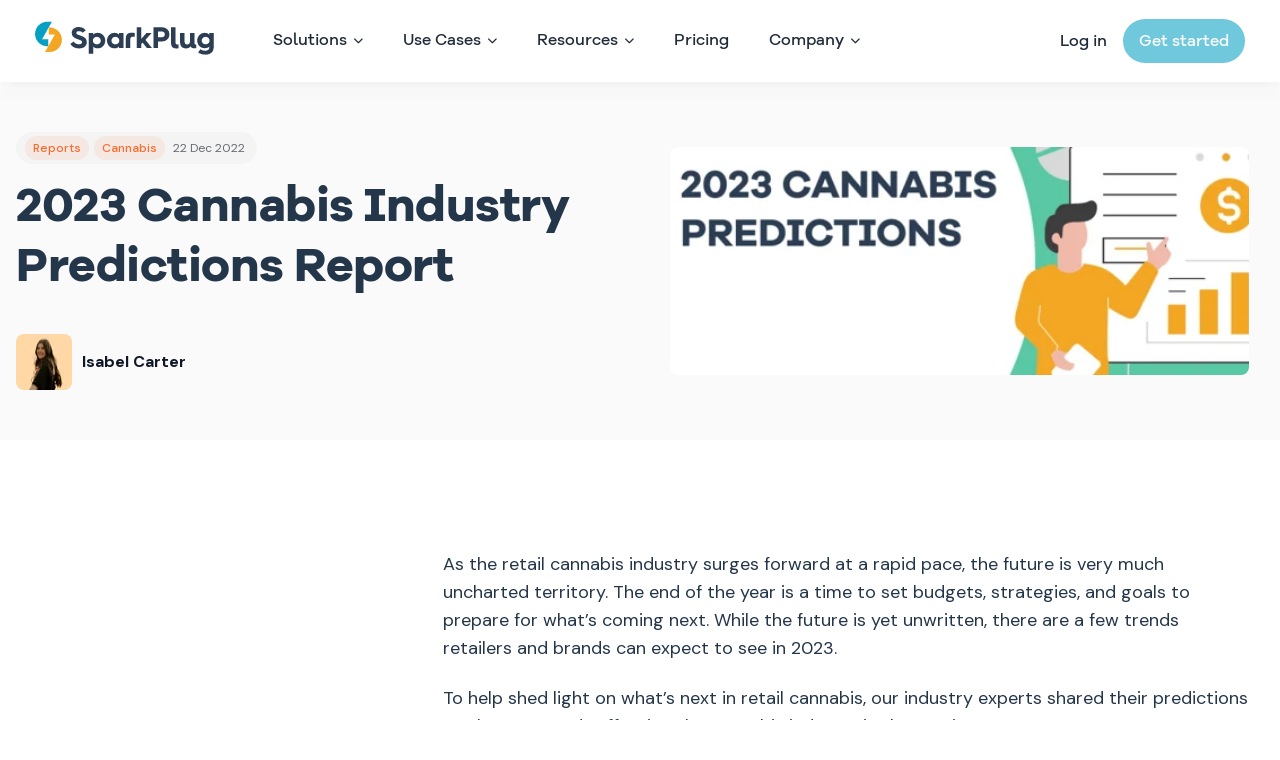

--- FILE ---
content_type: text/html; charset=UTF-8
request_url: https://sparkplug.app/blog/2023-cannabis-industry-predictions-report
body_size: 14267
content:
<!doctype html><html lang="en"><head>
		<meta charset="utf-8">
		<title>2023 Cannabis Industry Predictions Report | SparkPlug</title>
		<link rel="shortcut icon" href="https://sparkplug.app/hubfs/SparkPlugLogo-01-1.png">
		<meta name="description" content="The cannabis industry is rapidly changing. See what experts predict to happen in 2023.">
		<meta name="viewport" content="width=device-width, initial-scale=1">

    
    <meta property="og:description" content="The cannabis industry is rapidly changing. See what experts predict to happen in 2023.">
    <meta property="og:title" content="2023 Cannabis Industry Predictions Report | SparkPlug">
    <meta name="twitter:description" content="The cannabis industry is rapidly changing. See what experts predict to happen in 2023.">
    <meta name="twitter:title" content="2023 Cannabis Industry Predictions Report | SparkPlug">

    

    
    <style>
a.cta_button{-moz-box-sizing:content-box !important;-webkit-box-sizing:content-box !important;box-sizing:content-box !important;vertical-align:middle}.hs-breadcrumb-menu{list-style-type:none;margin:0px 0px 0px 0px;padding:0px 0px 0px 0px}.hs-breadcrumb-menu-item{float:left;padding:10px 0px 10px 10px}.hs-breadcrumb-menu-divider:before{content:'›';padding-left:10px}.hs-featured-image-link{border:0}.hs-featured-image{float:right;margin:0 0 20px 20px;max-width:50%}@media (max-width: 568px){.hs-featured-image{float:none;margin:0;width:100%;max-width:100%}}.hs-screen-reader-text{clip:rect(1px, 1px, 1px, 1px);height:1px;overflow:hidden;position:absolute !important;width:1px}
</style>

<link rel="stylesheet" href="https://sparkplug.app/hubfs/hub_generated/template_assets/1/103444484151/1768942920975/template_main.min.css">
<link rel="stylesheet" href="https://sparkplug.app/hubfs/hub_generated/template_assets/1/103443445669/1768942918819/template_blog.min.css">
<link rel="stylesheet" href="https://sparkplug.app/hubfs/hub_generated/template_assets/1/103442997025/1768942918184/template_theme-overrides.min.css">
<link rel="stylesheet" href="https://sparkplug.app/hubfs/hub_generated/module_assets/1/112280661611/1742067975359/module_More_Posts.min.css">
<link rel="stylesheet" href="https://sparkplug.app/hubfs/hub_generated/module_assets/1/107697103783/1742067959888/module_Footer-new.min.css">
<style>
  @font-face {
    font-family: "DM Sans";
    font-weight: 400;
    font-style: normal;
    font-display: swap;
    src: url("/_hcms/googlefonts/DM_Sans/regular.woff2") format("woff2"), url("/_hcms/googlefonts/DM_Sans/regular.woff") format("woff");
  }
  @font-face {
    font-family: "DM Sans";
    font-weight: 700;
    font-style: normal;
    font-display: swap;
    src: url("/_hcms/googlefonts/DM_Sans/700.woff2") format("woff2"), url("/_hcms/googlefonts/DM_Sans/700.woff") format("woff");
  }
  @font-face {
    font-family: "DM Sans";
    font-weight: 700;
    font-style: normal;
    font-display: swap;
    src: url("/_hcms/googlefonts/DM_Sans/700.woff2") format("woff2"), url("/_hcms/googlefonts/DM_Sans/700.woff") format("woff");
  }
</style>

    <script type="application/ld+json">
{"@context":"https://schema.org","@type":"VideoObject","contentUrl":"https://9234261.fs1.hubspotusercontent-na1.net/hubfs/9234261/2023%20Cannabis%20Predictions%20Matt%20McDowell.mp4","dateModified":"2025-09-08T23:26:45.537Z","duration":"PT56.039S","height":1080,"name":"2023 Cannabis Predictions Matt McDowell","thumbnailUrl":"https://api-na1.hubapi.com/filemanager/api/v3/files/thumbnail-redirect/97474360375?portalId=9234261&size=medium","uploadDate":"2023-01-05T16:17:20.440Z","width":1920}</script>


    
<!--  Added by GoogleTagManager integration -->
<script>
var _hsp = window._hsp = window._hsp || [];
window.dataLayer = window.dataLayer || [];
function gtag(){dataLayer.push(arguments);}

var useGoogleConsentModeV2 = true;
var waitForUpdateMillis = 1000;



var hsLoadGtm = function loadGtm() {
    if(window._hsGtmLoadOnce) {
      return;
    }

    if (useGoogleConsentModeV2) {

      gtag('set','developer_id.dZTQ1Zm',true);

      gtag('consent', 'default', {
      'ad_storage': 'denied',
      'analytics_storage': 'denied',
      'ad_user_data': 'denied',
      'ad_personalization': 'denied',
      'wait_for_update': waitForUpdateMillis
      });

      _hsp.push(['useGoogleConsentModeV2'])
    }

    (function(w,d,s,l,i){w[l]=w[l]||[];w[l].push({'gtm.start':
    new Date().getTime(),event:'gtm.js'});var f=d.getElementsByTagName(s)[0],
    j=d.createElement(s),dl=l!='dataLayer'?'&l='+l:'';j.async=true;j.src=
    'https://www.googletagmanager.com/gtm.js?id='+i+dl;f.parentNode.insertBefore(j,f);
    })(window,document,'script','dataLayer','GTM-M86PNGQ');

    window._hsGtmLoadOnce = true;
};

_hsp.push(['addPrivacyConsentListener', function(consent){
  if(consent.allowed || (consent.categories && consent.categories.analytics)){
    hsLoadGtm();
  }
}]);

</script>

<!-- /Added by GoogleTagManager integration -->



<link rel="amphtml" href="https://sparkplug.app/blog/2023-cannabis-industry-predictions-report?hs_amp=true">

<meta property="og:image" content="https://sparkplug.app/hubfs/Imported_Blog_Media/1bb7f2a8b2defcf1b65e442ce3370c61-2.png">
<meta property="og:image:width" content="1920">
<meta property="og:image:height" content="540">

<meta name="twitter:image" content="https://sparkplug.app/hubfs/Imported_Blog_Media/1bb7f2a8b2defcf1b65e442ce3370c61-2.png">


<meta property="og:url" content="https://sparkplug.app/blog/2023-cannabis-industry-predictions-report">
<meta name="twitter:card" content="summary_large_image">

<link rel="canonical" href="https://sparkplug.app/blog/2023-cannabis-industry-predictions-report">

<meta property="og:type" content="article">
<link rel="alternate" type="application/rss+xml" href="https://sparkplug.app/blog/rss.xml">
<meta name="twitter:domain" content="sparkplug.app">
<script src="//platform.linkedin.com/in.js" type="text/javascript">
    lang: en_US
</script>

<meta http-equiv="content-language" content="en">






		
		    <meta name="generator" content="HubSpot"></head><body>
<!--  Added by GoogleTagManager integration -->
<noscript><iframe src="https://www.googletagmanager.com/ns.html?id=GTM-M86PNGQ" height="0" width="0" style="display:none;visibility:hidden"></iframe></noscript>

<!-- /Added by GoogleTagManager integration -->
<div id="hs_cos_wrapper_module_168234469707122" class="hs_cos_wrapper hs_cos_wrapper_widget hs_cos_wrapper_type_module" style="" data-hs-cos-general-type="widget" data-hs-cos-type="module"></div>
		
		
		
		
		
		<link rel="preconnect" href="https://fonts.googleapis.com">
		<link rel="preconnect" href="https://fonts.gstatic.com" crossorigin>
		<link href="https://fonts.googleapis.com/css2?family=DM+Sans:ital,wght@0,400;0,500;0,700;1,400;1,500;1,700&amp;display=swap" rel="stylesheet">
		<link rel="stylesheet" href="https://cdnjs.cloudflare.com/ajax/libs/font-awesome/6.3.0/css/all.min.css" integrity="sha512-SzlrxWUlpfuzQ+pcUCosxcglQRNAq/DZjVsC0lE40xsADsfeQoEypE+enwcOiGjk/bSuGGKHEyjSoQ1zVisanQ==" crossorigin="anonymous" referrerpolicy="no-referrer">
		
		
	
	
		<div class="body-wrapper   hs-content-id-115650782490 hs-blog-post hs-blog-id-40787860747">
			<div id="headerBlock" class="sticky-header">
				
				<div data-global-resource-path="SparkPlug Theme 2023/templates/partials/new-header.html"><header class="header">

  

  


<div id="hs_cos_wrapper_module_16848808316285" class="hs_cos_wrapper hs_cos_wrapper_widget hs_cos_wrapper_type_module" style="" data-hs-cos-general-type="widget" data-hs-cos-type="module"><div class="primary-header">
  <div class="header-row">
    <div class="primary-header-inner">
      <div class="header-column column-1 logo-column">
        <div class="logo-inner">
          
          <a href="https://sparkplug.app/" class="logo-link">
              
              
                
              
             
              <img src="https://sparkplug.app/hubfs/SparkPlug-logo.svg" alt="SparkPlug-logo" loading="lazy" width="180" height="35" style="max-width: 100%; height: auto;">
            </a>
          
        </div>
      </div>
      <div class="header-column column-2 nav-column">
        <div class="nav-inner">
          
            <div class="nav-item has-children" data-item-id="item-1">
              
                    
                        <div class="nav-item-inner-wrapper">
                            <span class="mimic-link"><span class="item-label">Solutions</span> <span class="fa fa-chevron-down nav-arrow"></span></span>
                            <div class="chev-wrap">
                                <div class="chevron">
                                  <span class="component left-comp"></span>
                                  <span class="component right-comp"></span>
                                </div>
                            </div>
                          </div>
                      
                      <div class="dropdown-nav">
                        <div class="dropdown-inner">
                          <div class="dd-wrapper">
                            <div class="dd-row dd-row-top">
                              
                                
                                <div class="child-item-wrapper ">
                                  <a class="child-item-link" href="https://sparkplug.app/retailers">
                                    <div class="img-icon-wrap">
                                    
                                      <svg width="42" height="42" viewbox="0 0 42 42" fill="none" xmlns="http://www.w3.org/2000/svg">  <mask id="path-1-inside-1_101_438" fill="white">    <path fill-rule="evenodd" clip-rule="evenodd" d="M2.17332 2.17332C0 4.34665 0 7.84456 0 14.8404V27.1596C0 34.1554 0 37.6534 2.17332 39.8267C4.34665 42 7.84456 42 14.8404 42H27.1596C34.1554 42 37.6534 42 39.8267 39.8267C42 37.6534 42 34.1554 42 27.1596V14.8404C42 7.84456 42 4.34665 39.8267 2.17332C37.6534 0 34.1554 0 27.1596 0H14.8404C7.84456 0 4.34665 0 2.17332 2.17332Z" />  </mask>  <path d="M11.1026 11.2266H30.4474M10.8829 20.7766V27.8435C10.8829 29.4052 11.9898 30.6702 13.3563 30.6702H20.7765C22.1431 30.6702 23.2499 29.4052 23.2499 27.8435V20.7766M30.6701 20.7766V30.6702M9.89355 20.2944L10.7671 15.0592C10.9605 13.8925 11.9701 13.0401 13.152 13.0401H28.4011C29.5829 13.0401 30.5925 13.8955 30.786 15.0592L31.6595 20.2944H9.89355Z" stroke="#24364A" stroke-width="1.97872" stroke-linecap="round" stroke-linejoin="round" /></svg>
                                    
                                    </div>  
                                    <div class="child-text-wrapper">
                                      <span class="child-item-title">For Retailers</span>
                                      <span class="child-item-description">Motivate your frontline sales team with incentive campaigns</span>
                                    </div>
                                  </a>
                                </div>
                              
                                
                                <div class="child-item-wrapper ">
                                  <a class="child-item-link" href="https://sparkplug.app/brands">
                                    <div class="img-icon-wrap">
                                    
                                      <svg width="42" height="42" viewbox="0 0 42 42" fill="none" xmlns="http://www.w3.org/2000/svg"><mask id="path-1-inside-1_101_454" fill="white"><path fill-rule="evenodd" clip-rule="evenodd" d="M2.17332 2.17332C0 4.34665 0 7.84456 0 14.8404V27.1596C0 34.1554 0 37.6534 2.17332 39.8267C4.34665 42 7.84456 42 14.8404 42H27.1596C34.1554 42 37.6534 42 39.8267 39.8267C42 37.6534 42 34.1554 42 27.1596V14.8404C42 7.84456 42 4.34665 39.8267 2.17332C37.6534 0 34.1554 0 27.1596 0H14.8404C7.84456 0 4.34665 0 2.17332 2.17332Z" /></mask><path d="M10.8831 10.3882H12.0373C13.3128 10.3882 14.3458 11.3843 14.3458 12.6142V14.8403M14.3458 24.2392V26.4653C14.3458 27.6952 15.3923 28.6913 16.6843 28.6913H27.2075M20.282 28.6913V31.1647M24.7341 28.6913V31.1647M14.3458 14.8432H29.4649C30.3044 14.8432 30.8873 15.6627 30.5929 16.4293L28.401 21.4372C27.6548 23.1407 25.9817 24.2392 24.1337 24.2392H14.3487V14.8403L14.3458 14.8432Z" stroke="#24364A" stroke-width="2.4734" stroke-linecap="round" stroke-linejoin="round" /></svg>
                                    
                                    </div>  
                                    <div class="child-text-wrapper">
                                      <span class="child-item-title">For Brands</span>
                                      <span class="child-item-description">Drive sales and build better relationships with your partners</span>
                                    </div>
                                  </a>
                                </div>
                              
                                
                                <div class="child-item-wrapper ">
                                  <a class="child-item-link" href="https://sparkplug.app/restaurants">
                                    <div class="img-icon-wrap">
                                    
                                      <svg width="42" height="42" viewbox="0 0 42 42" fill="none" xmlns="http://www.w3.org/2000/svg"><mask id="path-1-inside-1_101_446" fill="white"><path fill-rule="evenodd" clip-rule="evenodd" d="M2.17332 2.17332C0 4.34665 0 7.84456 0 14.8404V27.1596C0 34.1554 0 37.6534 2.17332 39.8267C4.34665 42 7.84456 42 14.8404 42H27.1596C34.1554 42 37.6534 42 39.8267 39.8267C42 37.6534 42 34.1554 42 27.1596V14.8404C42 7.84456 42 4.34665 39.8267 2.17332C37.6534 0 34.1554 0 27.1596 0H14.8404C7.84456 0 4.34665 0 2.17332 2.17332Z" /></mask><path d="M10.9836 16.9283C13.788 14.6317 17.3009 13.3768 20.9256 13.3768C24.5504 13.3768 28.0633 14.6317 30.8677 16.9283M24.8785 26.3259C24.422 26.1958 24.0022 25.9611 23.6524 25.6402C23.3027 25.3193 23.0327 24.9212 22.8639 24.4776C22.6951 24.0339 22.6322 23.557 22.6803 23.0848C22.7283 22.6126 22.886 22.1581 23.1406 21.7576C23.3953 21.357 23.7399 21.0215 24.1471 20.7776C24.5544 20.5337 25.0129 20.3883 25.4862 20.3529C25.9595 20.3175 26.4346 20.3931 26.8736 20.5736C27.3125 20.7542 27.7033 21.0348 28.0147 21.393M13.2923 20.5436C13.4943 20.0271 13.8334 19.5755 14.273 19.2374C14.7127 18.8993 15.2362 18.6875 15.7872 18.6248C16.3383 18.5621 16.896 18.6509 17.4003 18.8817C17.9046 19.1124 18.3365 19.4763 18.6493 19.9342C18.9622 20.3921 19.1443 20.9267 19.1759 21.4804C19.2075 22.0341 19.0875 22.586 18.8288 23.0765C18.5701 23.5671 18.1826 23.9778 17.7078 24.2645C17.233 24.5511 16.689 24.7029 16.1344 24.7033H15.9384M9.53543 14.6524C9.41426 14.4638 9.3715 14.2354 9.41624 14.0157C9.46099 13.7961 9.58971 13.6025 9.775 13.4764C13.0263 11.1465 16.9258 9.89355 20.9257 9.89355C24.9257 9.89355 28.8251 11.1465 32.0765 13.4764C32.2618 13.6025 32.3905 13.7961 32.4352 14.0157C32.48 14.2354 32.4372 14.4638 32.316 14.6524L21.6553 31.3894C21.578 31.5132 21.4705 31.6152 21.3428 31.686C21.2152 31.7567 21.0717 31.7939 20.9257 31.7939C20.7798 31.7939 20.6363 31.7567 20.5086 31.686C20.381 31.6152 20.2735 31.5132 20.1961 31.3894L9.53543 14.6524Z" stroke="#24364A" stroke-width="1.97872" stroke-linecap="round" stroke-linejoin="round" /></svg>
                                    
                                    </div>  
                                    <div class="child-text-wrapper">
                                      <span class="child-item-title">For Restaurants</span>
                                      <span class="child-item-description">Manage inventory through short-running specials</span>
                                    </div>
                                  </a>
                                </div>
                              
                                
                                <div class="child-item-wrapper ">
                                  <a class="child-item-link" href="https://sparkplug.app/sparkplug-snaps">
                                    <div class="img-icon-wrap">
                                    
                                      <svg width="25" height="25" viewbox="0 0 25 25" fill="none" xmlns="http://www.w3.org/2000/svg"><path fill-rule="evenodd" clip-rule="evenodd" d="M12.6318 6.07275L17.7097 0.994873L19.3005 2.58569L15.2158 6.67041H20.375C22.2358 6.67041 23.75 8.18466 23.75 10.0454V20.1704C23.75 22.0312 22.2358 23.5454 20.375 23.5454H4.625C2.76425 23.5454 1.25 22.0312 1.25 20.1704V10.0454C1.25 8.18466 2.76425 6.67041 4.625 6.67041H10.283L7.9231 3.44702L9.73804 2.11768L12.6318 6.07275ZM15.875 8.92041H4.625C4.004 8.92041 3.5 9.42554 3.5 10.0454V20.1704C3.5 20.7903 4.004 21.2954 4.625 21.2954H15.875C16.496 21.2954 17 20.7903 17 20.1704V10.0454C17 9.42554 16.496 8.92041 15.875 8.92041ZM21.5 12.2954V10.0454H19.25V12.2954H21.5ZM21.5 16.7954V14.5454H19.25V16.7954H21.5ZM6.3125 15.9955L10.5529 9.93291V14.1301H14.1875L9.94711 20.1926V15.9955H6.3125Z" fill="white" /></svg>
                                    
                                    </div>  
                                    <div class="child-text-wrapper">
                                      <span class="child-item-title">SparkPlug Snaps</span>
                                      <span class="child-item-description">Engage employees with interactive stories and content</span>
                                    </div>
                                  </a>
                                </div>
                              
                                
                                <div class="child-item-wrapper ">
                                  <a class="child-item-link" href="https://sparkplug.app/inventory">
                                    <div class="img-icon-wrap">
                                    
                                        <span id="hs_cos_wrapper_module_16848808316285_" class="hs_cos_wrapper hs_cos_wrapper_widget hs_cos_wrapper_type_icon" style="" data-hs-cos-general-type="widget" data-hs-cos-type="icon"><svg version="1.0" xmlns="http://www.w3.org/2000/svg" viewbox="0 0 448 512" aria-hidden="true"><g id="Alternate External Link Square1_layer"><path d="M448 80v352c0 26.51-21.49 48-48 48H48c-26.51 0-48-21.49-48-48V80c0-26.51 21.49-48 48-48h352c26.51 0 48 21.49 48 48zm-88 16H248.029c-21.313 0-32.08 25.861-16.971 40.971l31.984 31.987L67.515 364.485c-4.686 4.686-4.686 12.284 0 16.971l31.029 31.029c4.687 4.686 12.285 4.686 16.971 0l195.526-195.526 31.988 31.991C358.058 263.977 384 253.425 384 231.979V120c0-13.255-10.745-24-24-24z" /></g></svg></span>
                                     
                                    </div>  
                                    <div class="child-text-wrapper">
                                      <span class="child-item-title">Inventory</span>
                                      <span class="child-item-description">Streamline your stock the SparkPlug way</span>
                                    </div>
                                  </a>
                                </div>
                              
                                
                                <div class="child-item-wrapper ">
                                  <a class="child-item-link" href="https://sparkplug.app/courses">
                                    <div class="img-icon-wrap">
                                    
                                        <span id="hs_cos_wrapper_module_16848808316285_" class="hs_cos_wrapper hs_cos_wrapper_widget hs_cos_wrapper_type_icon" style="" data-hs-cos-general-type="widget" data-hs-cos-type="icon"><svg version="1.0" xmlns="http://www.w3.org/2000/svg" viewbox="0 0 512 512" aria-hidden="true"><g id="Book Reader2_layer"><path d="M352 96c0-53.02-42.98-96-96-96s-96 42.98-96 96 42.98 96 96 96 96-42.98 96-96zM233.59 241.1c-59.33-36.32-155.43-46.3-203.79-49.05C13.55 191.13 0 203.51 0 219.14v222.8c0 14.33 11.59 26.28 26.49 27.05 43.66 2.29 131.99 10.68 193.04 41.43 9.37 4.72 20.48-1.71 20.48-11.87V252.56c-.01-4.67-2.32-8.95-6.42-11.46zm248.61-49.05c-48.35 2.74-144.46 12.73-203.78 49.05-4.1 2.51-6.41 6.96-6.41 11.63v245.79c0 10.19 11.14 16.63 20.54 11.9 61.04-30.72 149.32-39.11 192.97-41.4 14.9-.78 26.49-12.73 26.49-27.06V219.14c-.01-15.63-13.56-28.01-29.81-27.09z" /></g></svg></span>
                                     
                                    </div>  
                                    <div class="child-text-wrapper">
                                      <span class="child-item-title">Introducing Courses <span class="newtag">New!</span></span>
                                      <span class="child-item-description">Drive education through rewarding courses</span>
                                    </div>
                                  </a>
                                </div>
                              
                                
                                <div class="child-item-wrapper ">
                                  <a class="child-item-link" href="https://get.sparkplug.app/events">
                                    <div class="img-icon-wrap">
                                    
                                        <span id="hs_cos_wrapper_module_16848808316285_" class="hs_cos_wrapper hs_cos_wrapper_widget hs_cos_wrapper_type_icon" style="" data-hs-cos-general-type="widget" data-hs-cos-type="icon"><svg version="1.0" xmlns="http://www.w3.org/2000/svg" viewbox="0 0 448 512" aria-hidden="true"><g id="Alternate Calendar3_layer"><path d="M148 288h-40c-6.6 0-12-5.4-12-12v-40c0-6.6 5.4-12 12-12h40c6.6 0 12 5.4 12 12v40c0 6.6-5.4 12-12 12zm108-12v-40c0-6.6-5.4-12-12-12h-40c-6.6 0-12 5.4-12 12v40c0 6.6 5.4 12 12 12h40c6.6 0 12-5.4 12-12zm96 0v-40c0-6.6-5.4-12-12-12h-40c-6.6 0-12 5.4-12 12v40c0 6.6 5.4 12 12 12h40c6.6 0 12-5.4 12-12zm-96 96v-40c0-6.6-5.4-12-12-12h-40c-6.6 0-12 5.4-12 12v40c0 6.6 5.4 12 12 12h40c6.6 0 12-5.4 12-12zm-96 0v-40c0-6.6-5.4-12-12-12h-40c-6.6 0-12 5.4-12 12v40c0 6.6 5.4 12 12 12h40c6.6 0 12-5.4 12-12zm192 0v-40c0-6.6-5.4-12-12-12h-40c-6.6 0-12 5.4-12 12v40c0 6.6 5.4 12 12 12h40c6.6 0 12-5.4 12-12zm96-260v352c0 26.5-21.5 48-48 48H48c-26.5 0-48-21.5-48-48V112c0-26.5 21.5-48 48-48h48V12c0-6.6 5.4-12 12-12h40c6.6 0 12 5.4 12 12v52h128V12c0-6.6 5.4-12 12-12h40c6.6 0 12 5.4 12 12v52h48c26.5 0 48 21.5 48 48zm-48 346V160H48v298c0 3.3 2.7 6 6 6h340c3.3 0 6-2.7 6-6z" /></g></svg></span>
                                     
                                    </div>  
                                    <div class="child-text-wrapper">
                                      <span class="child-item-title">Introducing Events <span class="newtag">New!</span></span>
                                      <span class="child-item-description">Take control of in-store events and activations</span>
                                    </div>
                                  </a>
                                </div>
                              
                            </div>
                          </div>
                        </div>
                    </div>
                
            </div>
            
            <div class="nav-item has-children" data-item-id="item-2">
              
                    
                        <div class="nav-item-inner-wrapper">
                            <span class="mimic-link"><span class="item-label">Use Cases</span> <span class="fa fa-chevron-down nav-arrow"></span></span>
                            <div class="chev-wrap">
                                <div class="chevron">
                                  <span class="component left-comp"></span>
                                  <span class="component right-comp"></span>
                                </div>
                            </div>
                          </div>
                      
                      <div class="dropdown-nav">
                        <div class="dropdown-inner">
                          <div class="dd-wrapper">
                            <div class="dd-row dd-row-top">
                              
                                
                                <div class="child-item-wrapper ">
                                  <a class="child-item-link" href="https://sparkplug.app/business-owners">
                                    <div class="img-icon-wrap">
                                    
                                      <svg style="display: block;" width="25" height="25" viewbox="0 0 50 57" fill="none" xmlns="http://www.w3.org/2000/svg"><path d="M21.8864 52H8.36364C4.84773 52 2 49.0942 2 45.5065V42.2597C2 35.0925 6.90795 29.2727 13.9318 29.2727L17.9091 36.6591L21.8864 29.2727C24.8888 29.2727 27.5046 30.3361 29.5157 32.1136M28.1364 11.6591C28.1364 16.9937 23.5575 21.3182 17.9091 21.3182C12.2607 21.3182 7.68182 16.9937 7.68182 11.6591C7.68182 6.32452 12.2607 2 17.9091 2C23.5575 2 28.1364 6.32452 28.1364 11.6591Z" stroke="white" stroke-width="4" stroke-linecap="round" stroke-linejoin="round" /><path d="M28.8523 54.4486H47.8506M38.3514 43.762V54.4485M31.2271 43.762V54.4485M45.4758 43.762V54.4485M37.366 35.7589L29.3689 41.5801C28.3269 42.3371 28.9711 43.7649 30.3544 43.7649H46.3515C47.7349 43.7649 48.379 42.34 47.3371 41.5801L39.34 35.7589C38.776 35.3492 37.933 35.3492 37.366 35.7589Z" stroke="white" stroke-width="4" stroke-linecap="round" stroke-linejoin="round" /></svg>
                                    
                                    </div>  
                                    <div class="child-text-wrapper">
                                      <span class="child-item-title">For Business Owners</span>
                                      <span class="child-item-description">Streamline operations and drive growth with SparkPlug</span>
                                    </div>
                                  </a>
                                </div>
                              
                                
                                <div class="child-item-wrapper ">
                                  <a class="child-item-link" href="https://sparkplug.app/marketing-leaders">
                                    <div class="img-icon-wrap">
                                    
                                      <svg width="25" height="25" viewbox="0 0 53 55" fill="none" xmlns="http://www.w3.org/2000/svg"><path d="M14.8 29.4286C7.736 29.4286 2 35.2816 2 42.4898V45.7551C2 49.3633 4.864 52.2857 8.4 52.2857H27.6C31.136 52.2857 32 51.6428 33.5 49.1428M28.2857 11.7143C28.2857 17.0793 23.6806 21.4286 18 21.4286C12.3194 21.4286 7.71429 17.0793 7.71429 11.7143C7.71429 6.34923 12.3194 2 18 2C23.6806 2 28.2857 6.34923 28.2857 11.7143Z" stroke="white" stroke-width="4" stroke-linecap="round" stroke-linejoin="round" /><path d="M25.2684 37.1327H23.0254C22.4589 37.1327 22 36.6738 22 36.1073V32.0057C22 31.4391 22.4589 30.9803 23.0254 30.9803H25.2684C26.4964 30.9803 27.714 30.7598 28.865 30.3291L37.8013 26.9813C39.119 26.5301 40.4545 27.6272 40.4545 29.1602V38.9502C40.4545 40.4857 39.119 41.5829 37.8013 41.1291L28.865 37.7812C27.714 37.3506 26.4964 37.1301 25.2684 37.1301V37.1327Z" stroke="white" stroke-width="4" stroke-linecap="round" stroke-linejoin="round" /><path d="M50.9999 33.9092H46.606" stroke="white" stroke-width="4" stroke-linecap="round" stroke-linejoin="round" /><path d="M50.9999 26L46.606 27.7576" stroke="white" stroke-width="4" stroke-linecap="round" stroke-linejoin="round" /><path d="M50.8523 42.427L46.7539 40.0608" stroke="white" stroke-width="4" stroke-linecap="round" stroke-linejoin="round" /></svg>
                                    
                                    </div>  
                                    <div class="child-text-wrapper">
                                      <span class="child-item-title">For Marketing Leaders</span>
                                      <span class="child-item-description">Optimize your marketing strategies and campaigns</span>
                                    </div>
                                  </a>
                                </div>
                              
                                
                                <div class="child-item-wrapper ">
                                  <a class="child-item-link" href="https://sparkplug.app/sales-leaders">
                                    <div class="img-icon-wrap">
                                    
                                      <svg width="25" height="25" viewbox="0 0 50 54" fill="none" xmlns="http://www.w3.org/2000/svg"><path d="M21.0909 29.2727H14.7273C7.70341 29.2727 2 35.0925 2 42.2597V45.5065C2 49.0942 4.84773 52 8.36364 52H27.4545M28.1364 11.6591C28.1364 16.9937 23.5575 21.3182 17.9091 21.3182C12.2607 21.3182 7.68182 16.9937 7.68182 11.6591C7.68182 6.32452 12.2607 2 17.9091 2C23.5575 2 28.1364 6.32452 28.1364 11.6591Z" stroke="white" stroke-width="4" stroke-linecap="round" stroke-linejoin="round" /><path d="M29.1434 31.0031L35.5396 31.0031C36.1957 31.0031 36.8238 31.2625 37.2893 31.7281L47.1819 41.6206C48.1474 42.5861 48.1474 44.1516 47.1819 45.1171L42.0232 50.2759C41.0577 51.2414 39.4922 51.2414 38.5267 50.2759L28.6341 40.3833C28.1717 39.9208 27.9092 39.2896 27.9092 38.6335L27.9092 32.2373C27.9092 31.553 28.4622 31 29.1465 31L29.1434 31.0031Z" stroke="white" stroke-width="4" stroke-linecap="round" stroke-linejoin="round" /></svg>
                                    
                                    </div>  
                                    <div class="child-text-wrapper">
                                      <span class="child-item-title">For Sales Leaders</span>
                                      <span class="child-item-description">Build high-performing teams and drive success for your organization</span>
                                    </div>
                                  </a>
                                </div>
                              
                                
                                <div class="child-item-wrapper ">
                                  <a class="child-item-link" href="https://sparkplug.app/operations-leaders">
                                    <div class="img-icon-wrap">
                                    
                                      <svg width="25" height="25" viewbox="0 0 49 54" fill="none" xmlns="http://www.w3.org/2000/svg"><path d="M43.5289 40.0822L43.7703 40.3236C44.7297 41.277 44.7328 42.8261 43.7764 43.7825C42.823 44.7358 41.277 44.7358 40.3236 43.7825L40.07 43.5289C39.5567 43.81 39.0067 44.03 38.4444 44.2011V44.5586C38.4444 45.9061 37.3506 47 36.0031 47H35.9969C34.6494 47 33.5556 45.9061 33.5556 44.5586V44.2011C32.9933 44.03 32.4433 43.81 31.93 43.5289L31.6764 43.7825C30.723 44.7358 29.177 44.7358 28.2236 43.7825C27.2672 42.8261 27.2703 41.277 28.2297 40.3236L28.4711 40.0822V40.07C28.19 39.5567 27.97 39.0067 27.7989 38.4444H27.4414C26.0939 38.4444 25 37.3506 25 36.0031V35.9969C25 34.6494 26.0939 33.5556 27.4414 33.5556H27.7989C27.97 32.9933 28.19 32.4433 28.4711 31.93L28.2175 31.6764C27.2642 30.723 27.2642 29.1769 28.2175 28.2236C29.1739 27.2672 30.723 27.2703 31.6764 28.2297L31.9178 28.4711H31.93C32.4433 28.19 32.9933 27.97 33.5556 27.7989V27.4414C33.5556 26.0939 34.6494 25 35.9969 25H36.0031C37.3506 25 38.4444 26.0939 38.4444 27.4414V27.7989C39.0067 27.97 39.5567 28.19 40.07 28.4711H40.0822L40.3236 28.2297C41.277 27.2703 42.8261 27.2672 43.7825 28.2236C44.7358 29.1769 44.7358 30.723 43.7825 31.6764L43.5289 31.93C43.81 32.4433 44.03 32.9933 44.2011 33.5556H44.5586C45.9061 33.5556 47 34.6494 47 35.9969V36.0031C47 37.3506 45.9061 38.4444 44.5586 38.4444H44.2011C44.03 39.0067 43.81 39.5567 43.5289 40.07" stroke="white" stroke-width="3.5" stroke-linecap="round" stroke-linejoin="round" /><path d="M21.0909 29.2727H14.7273C7.70341 29.2727 2 35.0925 2 42.2597V45.5065C2 49.0942 4.84773 52 8.36364 52H27.4545M28.1364 11.6591C28.1364 16.9937 23.5575 21.3182 17.9091 21.3182C12.2607 21.3182 7.68182 16.9937 7.68182 11.6591C7.68182 6.32452 12.2607 2 17.9091 2C23.5575 2 28.1364 6.32452 28.1364 11.6591Z" stroke="white" stroke-width="4" stroke-linecap="round" stroke-linejoin="round" /></svg>
                                    
                                    </div>  
                                    <div class="child-text-wrapper">
                                      <span class="child-item-title">For Operations Leaders</span>
                                      <span class="child-item-description">Streamline and automate your incentive campaigns</span>
                                    </div>
                                  </a>
                                </div>
                              
                                
                                <div class="child-item-wrapper ">
                                  <a class="child-item-link" href="https://sparkplug.app/frontline-employees">
                                    <div class="img-icon-wrap">
                                    
                                      <svg width="25" height="25" viewbox="0 0 66 50" fill="none" xmlns="http://www.w3.org/2000/svg"><path d="M10.625 13.5C13.8006 13.5 16.375 10.9256 16.375 7.75C16.375 4.57436 13.8006 2 10.625 2C7.44936 2 4.875 4.57436 4.875 7.75C4.875 10.9256 7.44936 13.5 10.625 13.5Z" stroke="white" stroke-width="4" stroke-linecap="round" stroke-linejoin="round" /><path d="M7.75 22.125H13.5C16.6769 22.125 19.25 24.6981 19.25 27.875V33.625C19.25 35.2134 17.9634 36.5 16.375 36.5H4.875C3.28656 36.5 2 35.2134 2 33.625V27.875C2 24.6981 4.57312 22.125 7.75 22.125Z" stroke="white" stroke-width="4" stroke-linecap="round" stroke-linejoin="round" /><path d="M54.625 13.5C57.8006 13.5 60.375 10.9256 60.375 7.75C60.375 4.57436 57.8006 2 54.625 2C51.4494 2 48.875 4.57436 48.875 7.75C48.875 10.9256 51.4494 13.5 54.625 13.5Z" stroke="white" stroke-width="4" stroke-linecap="round" stroke-linejoin="round" /><path d="M51.75 22.125H57.5C60.6769 22.125 63.25 24.6981 63.25 27.875V33.625C63.25 35.2134 61.9634 36.5 60.375 36.5H48.875C47.2866 36.5 46 35.2134 46 33.625V27.875C46 24.6981 48.5731 22.125 51.75 22.125Z" stroke="white" stroke-width="4" stroke-linecap="round" stroke-linejoin="round" /><path d="M32.625 19.25C37.3885 19.25 41.25 15.3885 41.25 10.625C41.25 5.86154 37.3885 2 32.625 2C27.8615 2 24 5.86154 24 10.625C24 15.3885 27.8615 19.25 32.625 19.25Z" stroke="white" stroke-width="4" stroke-linecap="round" stroke-linejoin="round" /><path d="M29.75 27.875H35.5C41.8466 27.875 47 33.0284 47 39.375V42.25C47 45.4269 44.4269 48 41.25 48H24C20.8231 48 18.25 45.4269 18.25 42.25V39.375C18.25 33.0284 23.4034 27.875 29.75 27.875Z" stroke="white" stroke-width="4" stroke-linecap="round" stroke-linejoin="round" /></svg>
                                    
                                    </div>  
                                    <div class="child-text-wrapper">
                                      <span class="child-item-title">For Frontline Employees</span>
                                      <span class="child-item-description">Participate in sales competitions and earn extra cash</span>
                                    </div>
                                  </a>
                                </div>
                              
                            </div>
                          </div>
                        </div>
                    </div>
                
            </div>
            
            <div class="nav-item has-children" data-item-id="item-3">
              
                    
                        <div class="nav-item-inner-wrapper">
                            <span class="mimic-link"><span class="item-label">Resources</span> <span class="fa fa-chevron-down nav-arrow"></span></span>
                            <div class="chev-wrap">
                                <div class="chevron">
                                  <span class="component left-comp"></span>
                                  <span class="component right-comp"></span>
                                </div>
                            </div>
                          </div>
                      
                      <div class="dropdown-nav">
                        <div class="dropdown-inner">
                          <div class="dd-wrapper">
                            <div class="dd-row dd-row-top">
                              
                                
                                <div class="child-item-wrapper ">
                                  <a class="child-item-link" href="https://sparkplug.app/resources">
                                    <div class="img-icon-wrap">
                                    
                                      <svg width="25" height="25" viewbox="0 0 56 56" fill="none" xmlns="http://www.w3.org/2000/svg"><path d="M28 54C42.3594 54 54 42.3594 54 28C54 13.6406 42.3594 2 28 2C13.6406 2 2 13.6406 2 28C2 42.3594 13.6406 54 28 54Z" stroke="white" stroke-width="4" stroke-linecap="round" stroke-linejoin="round" /><path d="M3.5022 36.6667H52.4978" stroke="white" stroke-width="4" stroke-linecap="round" stroke-linejoin="round" /><path d="M3.5022 19.3333H52.4978" stroke="white" stroke-width="4" stroke-linecap="round" stroke-linejoin="round" /><path d="M25.0245 2.17334C22.7856 7.00501 19.3334 16.105 19.3334 28C19.3334 33.3228 20.0267 43.0367 25.0245 53.8267" stroke="white" stroke-width="4" stroke-linecap="round" stroke-linejoin="round" /><path d="M30.9756 2.17334C33.2145 7.00501 36.6667 16.105 36.6667 28C36.6667 33.3228 35.9734 43.0367 30.9756 53.8267" stroke="white" stroke-width="4" stroke-linecap="round" stroke-linejoin="round" /></svg>
                                    
                                    </div>  
                                    <div class="child-text-wrapper">
                                      <span class="child-item-title">Resource Hub</span>
                                      <span class="child-item-description">A collection of reports, white papers, templates, guides, and other valuable resources</span>
                                    </div>
                                  </a>
                                </div>
                              
                                
                                <div class="child-item-wrapper ">
                                  <a class="child-item-link" href="https://sparkplug.app/blog">
                                    <div class="img-icon-wrap">
                                    
                                      <svg width="25" height="25" viewbox="0 0 57 52" fill="none" xmlns="http://www.w3.org/2000/svg"><path d="M39.3333 7.33333C39.3333 4.38667 36.9467 2 34 2H7.33333C4.38667 2 2 4.38667 2 7.33333V44.6667C2 47.6133 4.38667 50 7.33333 50H29.1266C30.54 50 31.9001 49.44 32.9001 48.44L37.7733 43.5667C38.7733 42.5667 39.3333 41.2067 39.3333 39.7933" stroke="white" stroke-width="4" stroke-linecap="round" stroke-linejoin="round" /><path d="M12.6665 15.3335H28.6665" stroke="white" stroke-width="4" stroke-linecap="round" stroke-linejoin="round" /><path d="M12.6665 26H24.6665" stroke="white" stroke-width="4" stroke-linecap="round" stroke-linejoin="round" /><path d="M12.6665 36.6665H22.3332" stroke="white" stroke-width="4" stroke-linecap="round" stroke-linejoin="round" /><path d="M32 32.3332L33.4026 26.7192L46.4417 13.6801C46.9898 13.132 47.8784 13.132 48.4265 13.6801L50.653 15.9066C51.2011 16.4548 51.2011 17.3433 50.653 17.8914L37.614 30.9305L32 32.3332Z" stroke="white" stroke-width="4" stroke-linecap="round" stroke-linejoin="round" /><path d="M52 9L54.7236 11.7236" stroke="white" stroke-width="4" stroke-linecap="round" stroke-linejoin="round" /></svg>
                                    
                                    </div>  
                                    <div class="child-text-wrapper">
                                      <span class="child-item-title">Blog</span>
                                      <span class="child-item-description">Discover all the latest news on SparkPlug</span>
                                    </div>
                                  </a>
                                </div>
                              
                                
                                <div class="child-item-wrapper ">
                                  <a class="child-item-link" href="https://sparkplug.app/case-studies">
                                    <div class="img-icon-wrap">
                                    
                                      <svg width="25" height="25" viewbox="0 0 66 50" fill="none" xmlns="http://www.w3.org/2000/svg"><path d="M10.625 13.5C13.8006 13.5 16.375 10.9256 16.375 7.75C16.375 4.57436 13.8006 2 10.625 2C7.44936 2 4.875 4.57436 4.875 7.75C4.875 10.9256 7.44936 13.5 10.625 13.5Z" stroke="white" stroke-width="4" stroke-linecap="round" stroke-linejoin="round" /><path d="M7.75 22.125H13.5C16.6769 22.125 19.25 24.6981 19.25 27.875V33.625C19.25 35.2134 17.9634 36.5 16.375 36.5H4.875C3.28656 36.5 2 35.2134 2 33.625V27.875C2 24.6981 4.57312 22.125 7.75 22.125Z" stroke="white" stroke-width="4" stroke-linecap="round" stroke-linejoin="round" /><path d="M54.625 13.5C57.8006 13.5 60.375 10.9256 60.375 7.75C60.375 4.57436 57.8006 2 54.625 2C51.4494 2 48.875 4.57436 48.875 7.75C48.875 10.9256 51.4494 13.5 54.625 13.5Z" stroke="white" stroke-width="4" stroke-linecap="round" stroke-linejoin="round" /><path d="M51.75 22.125H57.5C60.6769 22.125 63.25 24.6981 63.25 27.875V33.625C63.25 35.2134 61.9634 36.5 60.375 36.5H48.875C47.2866 36.5 46 35.2134 46 33.625V27.875C46 24.6981 48.5731 22.125 51.75 22.125Z" stroke="white" stroke-width="4" stroke-linecap="round" stroke-linejoin="round" /><path d="M32.625 19.25C37.3885 19.25 41.25 15.3885 41.25 10.625C41.25 5.86154 37.3885 2 32.625 2C27.8615 2 24 5.86154 24 10.625C24 15.3885 27.8615 19.25 32.625 19.25Z" stroke="white" stroke-width="4" stroke-linecap="round" stroke-linejoin="round" /><path d="M29.75 27.875H35.5C41.8466 27.875 47 33.0284 47 39.375V42.25C47 45.4269 44.4269 48 41.25 48H24C20.8231 48 18.25 45.4269 18.25 42.25V39.375C18.25 33.0284 23.4034 27.875 29.75 27.875Z" stroke="white" stroke-width="4" stroke-linecap="round" stroke-linejoin="round" /></svg>
                                    
                                    </div>  
                                    <div class="child-text-wrapper">
                                      <span class="child-item-title">Case Studies</span>
                                      <span class="child-item-description">See SparkPlug in the real world.</span>
                                    </div>
                                  </a>
                                </div>
                              
                            </div>
                          </div>
                        </div>
                    </div>
                
            </div>
            
            <div class="nav-item no-children" data-item-id="item-4">
              
                    
                    <div class="nav-item-inner-wrapper">
                      <a href="https://sparkplug.app/pricing">
                        <span class="item-label">Pricing</span>
                      </a>
                    </div>
              
            </div>
            
            <div class="nav-item has-children" data-item-id="item-5">
              
                    
                        <div class="nav-item-inner-wrapper">
                            <span class="mimic-link"><span class="item-label">Company</span> <span class="fa fa-chevron-down nav-arrow"></span></span>
                            <div class="chev-wrap">
                                <div class="chevron">
                                  <span class="component left-comp"></span>
                                  <span class="component right-comp"></span>
                                </div>
                            </div>
                          </div>
                      
                      <div class="dropdown-nav">
                        <div class="dropdown-inner">
                          <div class="dd-wrapper">
                            <div class="dd-row dd-row-top">
                              
                                
                                <div class="child-item-wrapper ">
                                  <a class="child-item-link" href="https://sparkplug.app/about">
                                    <div class="img-icon-wrap">
                                    
                                      <svg width="25" height="25" viewbox="0 0 44 56" fill="none" xmlns="http://www.w3.org/2000/svg"><path d="M41.9929 23.407C41.9929 31.5856 32.1714 44.5999 26.2929 51.6571C24.0072 54.3999 19.9857 54.3999 17.7 51.6571C11.8214 44.5999 2 31.5785 2 23.407C2 11.7427 10.9571 2.28564 22 2.28564C33.0429 2.28564 42 11.7427 42 23.407H41.9929Z" stroke="white" stroke-width="4" stroke-linecap="round" stroke-linejoin="round" /><path d="M21.9929 30.8571C26.7267 30.8571 30.5643 27.0195 30.5643 22.2856C30.5643 17.5518 26.7267 13.7142 21.9929 13.7142C17.259 13.7142 13.4214 17.5518 13.4214 22.2856C13.4214 27.0195 17.259 30.8571 21.9929 30.8571Z" stroke="white" stroke-width="4" stroke-linecap="round" stroke-linejoin="round" /></svg>
                                    
                                    </div>  
                                    <div class="child-text-wrapper">
                                      <span class="child-item-title">About Us</span>
                                      <span class="child-item-description">Meet the SparkPlug team</span>
                                    </div>
                                  </a>
                                </div>
                              
                                
                                <div class="child-item-wrapper ">
                                  <a class="child-item-link" href="https://sparkplug.app/press">
                                    <div class="img-icon-wrap">
                                    
                                      <svg width="25" height="25" viewbox="0 0 56 52" fill="none" xmlns="http://www.w3.org/2000/svg"><path d="M13.5556 8.66669H7.77778C4.58556 8.66669 2 11.2522 2 14.4445V43.3334C2 46.5256 4.58556 49.1111 7.77778 49.1111M13.5556 8.66669V43.3334C13.5556 46.5256 10.97 49.1111 7.77778 49.1111M13.5556 8.66669C13.5556 5.47447 16.1411 2.88892 19.3333 2.88892H48.2222C51.4144 2.88892 54 5.47447 54 8.66669V43.3334C54 46.5256 51.4144 49.1111 48.2222 49.1111H7.77778M22.2222 31.7778H45.3333M22.2222 40.4445H39.5556M25.1111 11.5556H42.4444C44.0399 11.5556 45.3333 12.849 45.3333 14.4445V20.2222C45.3333 21.8177 44.0399 23.1111 42.4444 23.1111H25.1111C23.5156 23.1111 22.2222 21.8177 22.2222 20.2222V14.4445C22.2222 12.849 23.5156 11.5556 25.1111 11.5556Z" stroke="white" stroke-width="4" stroke-linecap="round" stroke-linejoin="round" /></svg>
                                    
                                    </div>  
                                    <div class="child-text-wrapper">
                                      <span class="child-item-title">Press</span>
                                      <span class="child-item-description">Latest SparkPlug news in the media</span>
                                    </div>
                                  </a>
                                </div>
                              
                                
                                <div class="child-item-wrapper ">
                                  <a class="child-item-link" href="https://sparkplug.app/careers">
                                    <div class="img-icon-wrap">
                                    
                                      <svg width="25" height="25" viewbox="0 0 58 52" fill="none" xmlns="http://www.w3.org/2000/svg"><path d="M20 11V8C20 4.685 22.685 2 26 2H32C35.315 2 38 4.685 38 8V11M14 11V50M44 11V50M8 11H50C53.3137 11 56 13.6863 56 17V44C56 47.3137 53.3137 50 50 50H8C4.68629 50 2 47.3137 2 44V17C2 13.6863 4.68629 11 8 11Z" stroke="white" stroke-width="4" stroke-linecap="round" stroke-linejoin="round" /></svg>
                                    
                                    </div>  
                                    <div class="child-text-wrapper">
                                      <span class="child-item-title">Careers</span>
                                      <span class="child-item-description">Discover your professional calling with SparkPlug</span>
                                    </div>
                                  </a>
                                </div>
                              
                            </div>
                          </div>
                        </div>
                    </div>
                
            </div>
            
            
              <div class="nav-item no-children mobile-cta-item" data-item-id="mobile-cta-item-1">
                
                  <a href="https://my.sparkplug.app" target="_blank" rel="noopener">
                    <span class="item-label">Log in</span>
                  </a>
                </div>
            
              <div class="nav-item no-children mobile-cta-item" data-item-id="mobile-cta-item-2">
                
                  <a href="https://sparkplug.app/get-started">
                    <span class="item-label">Get started</span>
                  </a>
                </div>
            
          </div>
        </div>
        <div class="header-column column-3 cta-column">
          <div class="cta-inner">
          
            <div class="cta-item">
              
              <a class="nav-cta" href="https://my.sparkplug.app" target="_blank" rel="noopener">
                Log in
              </a>
              </div>
            
            <div class="cta-item">
              
              <a class="nav-cta" href="https://sparkplug.app/get-started">
                Get started
              </a>
              </div>
            
        </div>
      </div>
    </div>
    <div class="icon-three">
      <div class="hamburger hamburger-three"></div>
    </div>
  </div>
</div></div>
  
</header></div>
				
			</div>
      
      
			<main id="main-content" class="body-container-wrapper journal post-main-wrap"> 
				
<div class="body-container body-container--blog-post">


  <div class="journal-top">
    <div class="content-wrapper">
      <div class="content-row">
        <div class="col-six">
          <div class="journal-meta-info">
            <div class="journal-tags">
              
              <div class="journal-tag">
                 <p class="journal-tag-content">Reports
              </p></div>
              
              <div class="journal-tag">
                 <p class="journal-tag-content">Cannabis
              </p></div>
              
              </div>
            <div class="journal-pub-date">
              <p class="journal-date">
                22 Dec 2022
              </p>
            </div>
          </div>
          <div class="title-wrap">
            <h1 class="journal-title">
              <span id="hs_cos_wrapper_name" class="hs_cos_wrapper hs_cos_wrapper_meta_field hs_cos_wrapper_type_text" style="" data-hs-cos-general-type="meta_field" data-hs-cos-type="text">2023 Cannabis Industry Predictions Report</span>
            </h1>
          </div>
          <div class="author-info">
             
              <div class="author-avatar">
                <img src="https://sparkplug.app/hs-fs/hubfs/Frame%20758531865.png?width=56&amp;height=56&amp;name=Frame%20758531865.png" alt="Image of Isabel Carter" width="56" height="56" srcset="https://sparkplug.app/hs-fs/hubfs/Frame%20758531865.png?width=28&amp;height=28&amp;name=Frame%20758531865.png 28w, https://sparkplug.app/hs-fs/hubfs/Frame%20758531865.png?width=56&amp;height=56&amp;name=Frame%20758531865.png 56w, https://sparkplug.app/hs-fs/hubfs/Frame%20758531865.png?width=84&amp;height=84&amp;name=Frame%20758531865.png 84w, https://sparkplug.app/hs-fs/hubfs/Frame%20758531865.png?width=112&amp;height=112&amp;name=Frame%20758531865.png 112w, https://sparkplug.app/hs-fs/hubfs/Frame%20758531865.png?width=140&amp;height=140&amp;name=Frame%20758531865.png 140w, https://sparkplug.app/hs-fs/hubfs/Frame%20758531865.png?width=168&amp;height=168&amp;name=Frame%20758531865.png 168w" sizes="(max-width: 56px) 100vw, 56px">
              </div>
             
            <div class="author-content">
              <p class="author-name">
                Isabel Carter
              </p>
              
            </div>
          </div>
        </div>
        <div class="col-six">
          <div class="journal-ft-image">
             
                <img width="720" class="featured-image" src="https://sparkplug.app/hs-fs/hubfs/Imported_Blog_Media/1bb7f2a8b2defcf1b65e442ce3370c61-2.png?width=720&amp;name=1bb7f2a8b2defcf1b65e442ce3370c61-2.png" loading="lazy" alt="" srcset="https://sparkplug.app/hs-fs/hubfs/Imported_Blog_Media/1bb7f2a8b2defcf1b65e442ce3370c61-2.png?width=360&amp;name=1bb7f2a8b2defcf1b65e442ce3370c61-2.png 360w, https://sparkplug.app/hs-fs/hubfs/Imported_Blog_Media/1bb7f2a8b2defcf1b65e442ce3370c61-2.png?width=720&amp;name=1bb7f2a8b2defcf1b65e442ce3370c61-2.png 720w, https://sparkplug.app/hs-fs/hubfs/Imported_Blog_Media/1bb7f2a8b2defcf1b65e442ce3370c61-2.png?width=1080&amp;name=1bb7f2a8b2defcf1b65e442ce3370c61-2.png 1080w, https://sparkplug.app/hs-fs/hubfs/Imported_Blog_Media/1bb7f2a8b2defcf1b65e442ce3370c61-2.png?width=1440&amp;name=1bb7f2a8b2defcf1b65e442ce3370c61-2.png 1440w, https://sparkplug.app/hs-fs/hubfs/Imported_Blog_Media/1bb7f2a8b2defcf1b65e442ce3370c61-2.png?width=1800&amp;name=1bb7f2a8b2defcf1b65e442ce3370c61-2.png 1800w, https://sparkplug.app/hs-fs/hubfs/Imported_Blog_Media/1bb7f2a8b2defcf1b65e442ce3370c61-2.png?width=2160&amp;name=1bb7f2a8b2defcf1b65e442ce3370c61-2.png 2160w" sizes="(max-width: 720px) 100vw, 720px">
            
          </div>
        </div>
      </div>
    </div>
  </div>
  <div class="journal-bottom">
    <div class="content-wrapper">
     <div class="content-row">
        <div class="col-four">
          <div class="sidebar">
            
          </div>
        </div>        
        <div class="col-eight">
          <article class="blog-post">
            <div class="blog-post__body">
              <span id="hs_cos_wrapper_post_body" class="hs_cos_wrapper hs_cos_wrapper_meta_field hs_cos_wrapper_type_rich_text" style="" data-hs-cos-general-type="meta_field" data-hs-cos-type="rich_text"><p>As the retail cannabis industry surges forward at a rapid pace, the future is very much uncharted territory. The end of the year is a time to set budgets, strategies, and goals to prepare for what’s coming next. While the future is yet unwritten, there are a few trends retailers and brands can expect to see in 2023.</p>
<!--more-->
<p>To help shed light on what’s next in retail cannabis, our industry experts shared their predictions on the top trends affecting the cannabis industry in the coming year.</p>
<p><img src="https://sparkplug.app/hubfs/Imported_Blog_Media/denise-de-nardi-01-pichi-2.png" alt=""></p>
<p>Denise De Nardi, Chief Sales Officer of Native Roots Cannabis Co., shared her thoughts on what the coming year will bring.</p>
<p>As legal cannabis products become more and more mainstream, new consumers will embrace cannabis products for the first time.</p>
<h4>Health &amp; wellness will become a main conversation</h4>
<p>There will be more conversations regarding cannabis for health and wellness versus recreational use. Dispensaries should look to traditional retail markets for clues on how to bridge the online and in-store experience. Examples include live chats, virtual showrooms, live product demonstrations, and hyper-personalized shopping experiences.</p>
<h4>Expect decline in mature markets</h4>
<p>As the industry continues to experience growth, mature markets will experience a decline as new stores and brands flood the market. To stay lean and viable in the coming year, Denise predicts businesses will pivot to focus on profit rather than top-line revenue while learning to operate more efficiently to protect margins.</p>
<p>Additional trends to watch from Denise include:</p>
<ul>
<li>Continued problems with excess supply which will persist in compressing prices.</li>
<li>A focus on social equity through licensing and partnerships.</li>
<li>An increase in social consumption, delivery and hospitality services.</li>
</ul>
<p><img src="https://sparkplug.app/hubfs/Imported_Blog_Media/dalyn-oakes-01-pichi-2.png" alt=""></p>
<p>Dalyn Oakes, Director of Growth at JARS Cannabis also believes that the market will go mainstream.</p>
<p>As the kid in a candy store feeling gives way to normalcy, customers will demand ease and convenience from the cannabis retail experience.</p>
<h4>Cannabis delivery will soar</h4>
<p>Stores will continue to search for better ways to save customers time and add value to the experience. Home delivery of products will become commonplace in 2023. Current markets where delivery is available are witnessing 65% of dollars spent in that channel. Additionally, stores will continue to move towards in-store convenience such as buying online and picking up in the store (BOPIS) and staying open 24 hours.</p>
<h4>Industry-specific apps will be necessary to connect with consumers</h4>
<p>The cannabis industry has always struggled to communicate with customers. With more regulations coming down every day, it’s becoming harder to effectively message to your base. To meet this need, we will see industry-specific apps becoming more prevalent. Weedmaps and Leafly are two such apps already making waves.</p>
<h4>In-store displays will help brands tell a story in the retail space</h4>
<p>Lastly, brands will expand within the retail space bringing a more collaborative look and feel with built-out displays that showcase their products.</p>
<p><img src="https://sparkplug.app/hubfs/Imported_Blog_Media/matt-mcdowell-01-pichi-2.png" alt=""></p>
<p>Matt McDowell, Senior Sales Manager at SparkPlug shared sales trends and market expansion he predicts in 2023.</p>
<h4>Prerolls, disposable vapes and THC beverages will trend</h4>
<p>Prerolls are going to continue to lead the pack and own sales at dispensaries. Closely behind, disposable vapes will continue to be on the up and up as well as low THC beverages as consumers look to non-alcoholic alternatives.</p>
<h4>New markets will take off</h4>
<p>Rec markets such as Maryland, Missouri and New Mexico are expected to take off quite fast in the first couple of quarters of 2023. We have experienced a lot of companies getting setup with operations in those specific areas</p>
<div class="hs-video-widget" data-hsv-embed-id="06abad63-134a-424c-b6db-3af1a3e7d9da">
  <div class="hs-video-container" style="max-width: 600px; margin: 0 auto;">
    <div class="hs-video-wrapper" style="position: relative; height: 0; padding-bottom: 56.25%">
      <iframe data-hsv-src="https://play.hubspotvideo.com/v/9234261/id/97474360378" referrerpolicy="origin" sandbox="allow-forms allow-scripts allow-same-origin allow-popups" allow="autoplay; fullscreen;" style="position: absolute !important; width: 100% !important; height: 100% !important; left: 0; top: 0; border: 0 none; pointer-events: initial" title="HubSpot Video" loading="lazy" data-hsv-id="97474360378" data-hsv-style="" data-hsv-width="600" data-hsv-height="337.5" data-hsv-autoplay="false" data-hsv-loop="false" data-hsv-muted="false" data-hsv-hidden-controls="false" data-hsv-full-width="false"></iframe>
    </div>
  </div>
</div>
<p><span style="background-color: transparent;">&nbsp;</span></p>
<p>All of us here at SparkPlug are excited to see what everyone is going to put out in 2023 and we will be paying attention closely and along for the ride.</p>
<p>Connect with SparkPlug today to discover how we can keep your cannabis organization ahead of the curve</p></span>
            </div>
          </article>
        </div>        
      </div>
    </div>
  </div>
  <div style="width: 100%; border-bottom: 1px solid #ebebec;padding-top: 15px;"></div>
    <div class="related-resources" style="background-color: #FAFAFA;">
      <div class="content-wrapper">
        <div id="hs_cos_wrapper_module_16820989782285" class="hs_cos_wrapper hs_cos_wrapper_widget hs_cos_wrapper_type_module" style="" data-hs-cos-general-type="widget" data-hs-cos-type="module"><div class="more-posts">
  <div class="resources-tag-row center-tag"><div class="tag-bg"><span class="tag-name">Latest</span></div></div>
  <h2 class="moreresources">More Blog Posts</h2>
  
      
  
  <div class="more-posts-inner more-thirds">
    
      
      
        <div class="more-post">
          <a class="more-post-link" href="https://sparkplug.app/blog/why-thc-beverages-are-changing-how-adults-socialize">
            <div class="more-post-inner">
              <img height="280" alt="Why THC Beverages Are Changing How Adults Socialize featured image" src="https://sparkplug.app/hs-fs/hubfs/diverse-young-people-at-rooftop-party-2026-01-08-06-57-33-utc.jpg?height=280&amp;name=diverse-young-people-at-rooftop-party-2026-01-08-06-57-33-utc.jpg">
              <div class="resources-tag-row"><div class="tag-bg"><span class="tag-name">Blog</span></div></div>
              <h3 class="gatedtitle">Why THC Beverages Are Changing How Adults Socialize</h3>
              <p class="more-btn">View Post</p>
            </div>
          </a>
        </div>
      
        <div class="more-post">
          <a class="more-post-link" href="https://sparkplug.app/blog/the-uncomfortable-truth-about-thc-beverage-brands">
            <div class="more-post-inner">
              <img height="280" alt="The Uncomfortable Truth About THC Beverage Brands featured image" src="https://sparkplug.app/hs-fs/hubfs/THC%20Beverage%20Header.png?height=280&amp;name=THC%20Beverage%20Header.png">
              <div class="resources-tag-row"><div class="tag-bg"><span class="tag-name">Blog</span></div></div>
              <h3 class="gatedtitle">The Uncomfortable Truth About THC Beverage Brands</h3>
              <p class="more-btn">View Post</p>
            </div>
          </a>
        </div>
      
        <div class="more-post">
          <a class="more-post-link" href="https://sparkplug.app/blog/why-liquor-stores-are-becoming-thcs-front-door">
            <div class="more-post-inner">
              <img height="280" alt="Why Liquor Stores Are Becoming THC’s Front Door featured image" src="https://sparkplug.app/hs-fs/hubfs/shelves-with-alcohol-drinks-in-supermarket-abstra-2026-01-08-23-11-53-utc.jpg?height=280&amp;name=shelves-with-alcohol-drinks-in-supermarket-abstra-2026-01-08-23-11-53-utc.jpg">
              <div class="resources-tag-row"><div class="tag-bg"><span class="tag-name">Blog</span></div></div>
              <h3 class="gatedtitle">Why Liquor Stores Are Becoming THC’s Front Door</h3>
              <p class="more-btn">View Post</p>
            </div>
          </a>
        </div>
      
    
  </div>
</div></div>    
      </div>
    </div>
</div>

			</main>

			
			<div data-global-resource-path="SparkPlug Theme 2023/templates/partials/footer.html"><footer class="footer">
  <div id="hs_cos_wrapper_module_16818362593086" class="hs_cos_wrapper hs_cos_wrapper_widget hs_cos_wrapper_type_module" style="" data-hs-cos-general-type="widget" data-hs-cos-type="module"><div class="footer-new">
  <div class="footer-inner">
    <div class="footer-row top-logo-row">
      <div class="logo-wrap">
        
          
          
            
          
           
          <img src="https://sparkplug.app/hubfs/footer-logo-2.svg" alt="footer-logo-2" loading="lazy" width="160" height="30" style="max-width: 100%; height: auto;">
        
      </div>
    </div>
    <div class="footer-row middle-nav-row">
      
        <div class="middle-nav-col mnc-1">
          <div class="column-heading">
            <p><strong>Solutions</strong></p>
          </div>
          <div class="column-body">
            
              <span id="hs_cos_wrapper_module_16818362593086_" class="hs_cos_wrapper hs_cos_wrapper_widget hs_cos_wrapper_type_simple_menu" style="" data-hs-cos-general-type="widget" data-hs-cos-type="simple_menu"><div id="hs_menu_wrapper_module_16818362593086_" class="hs-menu-wrapper active-branch flyouts hs-menu-flow-horizontal" role="navigation" data-sitemap-name="" data-menu-id="" aria-label="Navigation Menu">
 <ul role="menu">
  <li class="hs-menu-item hs-menu-depth-1" role="none"><a href="https://sparkplug.app/retailers" role="menuitem" target="_self">For Retailers</a></li>
  <li class="hs-menu-item hs-menu-depth-1" role="none"><a href="https://sparkplug.app/brands" role="menuitem" target="_self">For Brands</a></li>
  <li class="hs-menu-item hs-menu-depth-1" role="none"><a href="https://sparkplug.app/restaurants" role="menuitem" target="_self">For Restaurants</a></li>
 </ul>
</div></span>
            
          </div>
        </div>
      
        <div class="middle-nav-col mnc-2">
          <div class="column-heading">
            <p><strong>Use Cases</strong></p>
          </div>
          <div class="column-body">
            
              <span id="hs_cos_wrapper_module_16818362593086_" class="hs_cos_wrapper hs_cos_wrapper_widget hs_cos_wrapper_type_simple_menu" style="" data-hs-cos-general-type="widget" data-hs-cos-type="simple_menu"><div id="hs_menu_wrapper_module_16818362593086_" class="hs-menu-wrapper active-branch flyouts hs-menu-flow-horizontal" role="navigation" data-sitemap-name="" data-menu-id="" aria-label="Navigation Menu">
 <ul role="menu">
  <li class="hs-menu-item hs-menu-depth-1" role="none"><a href="https://sparkplug.app/business-owners" role="menuitem" target="_self">Business Owners</a></li>
  <li class="hs-menu-item hs-menu-depth-1" role="none"><a href="https://sparkplug.app/marketing-leaders" role="menuitem" target="_self">Marketing Leaders</a></li>
  <li class="hs-menu-item hs-menu-depth-1" role="none"><a href="https://sparkplug.app/sales-leaders" role="menuitem" target="_self">Sales Leaders</a></li>
  <li class="hs-menu-item hs-menu-depth-1" role="none"><a href="https://sparkplug.app/operations-leaders" role="menuitem" target="_self">Operations Leaders</a></li>
  <li class="hs-menu-item hs-menu-depth-1" role="none"><a href="https://sparkplug.app/frontline-employees" role="menuitem" target="_self">Employees</a></li>
 </ul>
</div></span>
            
          </div>
        </div>
      
        <div class="middle-nav-col mnc-3">
          <div class="column-heading">
            <p><strong>Company</strong></p>
          </div>
          <div class="column-body">
            
              <span id="hs_cos_wrapper_module_16818362593086_" class="hs_cos_wrapper hs_cos_wrapper_widget hs_cos_wrapper_type_simple_menu" style="" data-hs-cos-general-type="widget" data-hs-cos-type="simple_menu"><div id="hs_menu_wrapper_module_16818362593086_" class="hs-menu-wrapper active-branch flyouts hs-menu-flow-horizontal" role="navigation" data-sitemap-name="" data-menu-id="" aria-label="Navigation Menu">
 <ul role="menu">
  <li class="hs-menu-item hs-menu-depth-1" role="none"><a href="https://sparkplug.app/about" role="menuitem" target="_self">About Us</a></li>
  <li class="hs-menu-item hs-menu-depth-1" role="none"><a href="https://sparkplug.app/careers" role="menuitem" target="_self">Careers</a></li>
  <li class="hs-menu-item hs-menu-depth-1" role="none"><a href="https://sparkplug.app/resources" role="menuitem" target="_self">Resources</a></li>
  <li class="hs-menu-item hs-menu-depth-1" role="none"><a href="https://sparkplug.app/blog" role="menuitem" target="_self">Blog</a></li>
 </ul>
</div></span>
            
          </div>
        </div>
      
        <div class="middle-nav-col mnc-4">
          <div class="column-heading">
            <p><strong>Ready to Get Started?</strong></p>
          </div>
          <div class="column-body">
            
              <a class="Button button-2 button-border footer-button" href="https://sparkplug.app/demo">
                  <span class="textwrap">Book Demo</span> <i class="fa fa-arrow-right arrow-slider"></i>
              </a>
            
          </div>
        </div>
      
    </div>
    <div class="footer-row bottom-copyright-row">
      <div class="bottom-col bc1">
        
          
          
        	<a class="footer-social-links" href="https://www.linkedin.com/company/sparkplugapp/" target="_blank" rel="noopener">LinkedIn <svg width="9" height="8" viewbox="0 0 9 8" fill="none" xmlns="http://www.w3.org/2000/svg"><path d="M1 7.5L8 0.5M8 0.5H2.3125M8 0.5V6.1875" stroke="#046277" stroke-linecap="round" stroke-linejoin="round" /></svg></a>
        
          
          
        	<a class="footer-social-links" href="https://twitter.com/SparkPlug_app" target="_blank" rel="noopener">Twitter <svg width="9" height="8" viewbox="0 0 9 8" fill="none" xmlns="http://www.w3.org/2000/svg"><path d="M1 7.5L8 0.5M8 0.5H2.3125M8 0.5V6.1875" stroke="#046277" stroke-linecap="round" stroke-linejoin="round" /></svg></a>
        
          
          
        	<a class="footer-social-links" href="https://www.instagram.com/sparkplug.app/" target="_blank" rel="noopener">Instagram <svg width="9" height="8" viewbox="0 0 9 8" fill="none" xmlns="http://www.w3.org/2000/svg"><path d="M1 7.5L8 0.5M8 0.5H2.3125M8 0.5V6.1875" stroke="#046277" stroke-linecap="round" stroke-linejoin="round" /></svg></a>
        
          
          
        	<a class="footer-social-links" href="https://sparkplug.app/privacy-policy" target="_blank" rel="noopener">Privacy Policy <svg width="9" height="8" viewbox="0 0 9 8" fill="none" xmlns="http://www.w3.org/2000/svg"><path d="M1 7.5L8 0.5M8 0.5H2.3125M8 0.5V6.1875" stroke="#046277" stroke-linecap="round" stroke-linejoin="round" /></svg></a>
        
      </div>
      <div class="bottom-col bc2">
        <p class="footer-copyright">
          © 2026 SparkPlug. All rights reserved. 548 Market St Suite 89068 San Francisco, CA 94104
        </p>
      </div>
    </div>
  </div>
</div></div>
</footer></div>
			
		</div>
		
		<script src="/hs/hsstatic/jquery-libs/static-1.1/jquery/jquery-1.7.1.js"></script>
<script>hsjQuery = window['jQuery'];</script>
<!-- HubSpot performance collection script -->
<script defer src="/hs/hsstatic/content-cwv-embed/static-1.1293/embed.js"></script>
<script>
var hsVars = hsVars || {}; hsVars['language'] = 'en';
</script>

<script src="/hs/hsstatic/cos-i18n/static-1.53/bundles/project.js"></script>
<script src="https://sparkplug.app/hubfs/hub_generated/template_assets/1/103443445027/1768942918071/template_main.min.js"></script>
<script src="https://sparkplug.app/hubfs/hub_generated/module_assets/1/105961477160/1742067957829/module_Primary_navigation.min.js"></script>
<!-- HubSpot Video embed loader -->
<script async data-hs-portal-id="9234261" data-hs-ignore="true" data-cookieconsent="ignore" data-hs-page-id="115650782490" src="https://static.hsappstatic.net/video-embed/ex/loader.js"></script>
<script src="https://sparkplug.app/hubfs/hub_generated/module_assets/1/107697103783/1742067959888/module_Footer-new.min.js"></script>

<!-- Start of HubSpot Analytics Code -->
<script type="text/javascript">
var _hsq = _hsq || [];
_hsq.push(["setContentType", "blog-post"]);
_hsq.push(["setCanonicalUrl", "https:\/\/sparkplug.app\/blog\/2023-cannabis-industry-predictions-report"]);
_hsq.push(["setPageId", "115650782490"]);
_hsq.push(["setContentMetadata", {
    "contentPageId": 115650782490,
    "legacyPageId": "115650782490",
    "contentFolderId": null,
    "contentGroupId": 40787860747,
    "abTestId": null,
    "languageVariantId": 115650782490,
    "languageCode": "en",
    
    
}]);
</script>

<script type="text/javascript" id="hs-script-loader" async defer src="/hs/scriptloader/9234261.js"></script>
<!-- End of HubSpot Analytics Code -->


<script type="text/javascript">
var hsVars = {
    render_id: "a4f8b4f4-047d-45b5-be7f-e1c413a6b231",
    ticks: 1768943910184,
    page_id: 115650782490,
    
    content_group_id: 40787860747,
    portal_id: 9234261,
    app_hs_base_url: "https://app.hubspot.com",
    cp_hs_base_url: "https://cp.hubspot.com",
    language: "en",
    analytics_page_type: "blog-post",
    scp_content_type: "",
    
    analytics_page_id: "115650782490",
    category_id: 3,
    folder_id: 0,
    is_hubspot_user: false
}
</script>


<script defer src="/hs/hsstatic/HubspotToolsMenu/static-1.432/js/index.js"></script>



<div id="fb-root"></div>
  <script>(function(d, s, id) {
  var js, fjs = d.getElementsByTagName(s)[0];
  if (d.getElementById(id)) return;
  js = d.createElement(s); js.id = id;
  js.src = "//connect.facebook.net/en_GB/sdk.js#xfbml=1&version=v3.0";
  fjs.parentNode.insertBefore(js, fjs);
 }(document, 'script', 'facebook-jssdk'));</script> <script>!function(d,s,id){var js,fjs=d.getElementsByTagName(s)[0];if(!d.getElementById(id)){js=d.createElement(s);js.id=id;js.src="https://platform.twitter.com/widgets.js";fjs.parentNode.insertBefore(js,fjs);}}(document,"script","twitter-wjs");</script>
 



	
</body></html>

--- FILE ---
content_type: text/css
request_url: https://sparkplug.app/hubfs/hub_generated/template_assets/1/103444484151/1768942920975/template_main.min.css
body_size: 11035
content:
/* Theme base styles */

/* Tools
Any animations, or functions used throughout the project.
Note: _macros.css needs to be imported into each stylesheet where macros are used and not included here
*/

/* Generic
This is where reset, normalize & box-sizing styles go.
*/

*, *:before, *:after {
  box-sizing: border-box;
}
/*! normalize.css v8.0.1 | MIT License | github.com/necolas/normalize.css */

/* Document
   ========================================================================== */

/**
 * 1. Correct the line height in all browsers.
 * 2. Prevent adjustments of font size after orientation changes in iOS.
 */

html {
  line-height: 1.15; /* 1 */
  -webkit-text-size-adjust: 100%; /* 2 */
}

/* Sections
   ========================================================================== */

/**
 * Remove the margin in all browsers.
 */

body {
  margin: 0;
}

/**
 * Correct the font size and margin on `h1` elements within `section` and
 * `article` contexts in Chrome, Firefox, and Safari.
 */

h1 {
  font-size: 2em;
  margin: 0.67em 0;
}

/* Grouping content
   ========================================================================== */

/**
 * Add the correct box sizing in Firefox.
 */

hr {
  box-sizing: content-box;
  height: 0;
}

/**
 * 1. Correct the inheritance and scaling of font size in all browsers.
 * 2. Correct the odd `em` font sizing in all browsers.
 */

pre {
  font-family: monospace, monospace; /* 1 */
  font-size: 1em; /* 2 */
}

/* Text-level semantics
   ========================================================================== */

/**
 * 1. Remove the bottom border in Chrome 57-
 * 2. Add the correct text decoration in Chrome, Edge, Opera, and Safari.
 */

abbr[title] {
  border-bottom: none; /* 1 */
  text-decoration: underline; /* 2 */
  text-decoration: underline dotted; /* 2 */
}

/**
 * Add the correct font weight in Chrome, Edge, and Safari.
 */

b,
strong {
  font-weight: bolder;
}

/**
 * 1. Correct the inheritance and scaling of font size in all browsers.
 * 2. Correct the odd `em` font sizing in all browsers.
 */

code,
kbd,
samp {
  font-family: monospace, monospace; /* 1 */
  font-size: 1em; /* 2 */
}

/**
 * Add the correct font size in all browsers.
 */

small {
  font-size: 80%;
}

/**
 * Prevent `sub` and `sup` elements from affecting the line height in
 * all browsers.
 */

sub,
sup {
  font-size: 75%;
  line-height: 0;
  position: relative;
  vertical-align: baseline;
}

sub {
  bottom: -0.25em;
}

sup {
  top: -0.5em;
}

/* Forms
   ========================================================================== */

/**
 * 1. Change the font styles in all browsers.
 * 2. Remove the margin in Firefox and Safari.
 */

button,
input,
optgroup,
select,
textarea {
  font-family: inherit; /* 1 */
  font-size: 100%; /* 1 */
  line-height: 1.15; /* 1 */
  margin: 0; /* 2 */
}

/**
 * Remove the inheritance of text transform in Edge and Firefox.
 * 1. Remove the inheritance of text transform in Firefox.
 */

button,
select { /* 1 */
  text-transform: none;
}

/**
 * Correct the inability to style clickable types in iOS and Safari.
 */

button,
[type="button"],
[type="reset"],
[type="submit"] {
  -webkit-appearance: button;
}

/**
 * Remove the inner border and padding in Firefox.
 */

button::-moz-focus-inner,
[type="button"]::-moz-focus-inner,
[type="reset"]::-moz-focus-inner,
[type="submit"]::-moz-focus-inner {
  border-style: none;
  padding: 0;
}

/**
 * Restore the focus styles unset by the previous rule.
 */

button:-moz-focusring,
[type="button"]:-moz-focusring,
[type="reset"]:-moz-focusring,
[type="submit"]:-moz-focusring {
  outline: 1px dotted ButtonText;
}

/**
 * Correct the padding in Firefox.
 */

fieldset {
  padding: 0.35em 0.75em 0.625em;
}

/**
 * Remove the padding so developers are not caught out when they zero out `fieldset` elements in all browsers.
 */

legend {
  padding: 0;
}

/**
 * Add the correct vertical alignment in Chrome, Firefox, and Opera.
 */

progress {
  vertical-align: baseline;
}

/**
 * Correct the cursor style of increment and decrement buttons in Chrome.
 */

[type="number"]::-webkit-inner-spin-button,
[type="number"]::-webkit-outer-spin-button {
  height: auto;
}

/**
 * 1. Correct the odd appearance in Chrome and Safari.
 * 2. Correct the outline style in Safari.
 */

[type="search"] {
  -webkit-appearance: textfield; /* 1 */
  outline-offset: -2px; /* 2 */
}

/**
 * Remove the inner padding in Chrome and Safari on macOS.
 */

[type="search"]::-webkit-search-decoration {
  -webkit-appearance: none;
}

/**
 * 1. Correct the inability to style clickable types in iOS and Safari.
 * 2. Change font properties to `inherit` in Safari.
 */

::-webkit-file-upload-button {
  -webkit-appearance: button; /* 1 */
  font: inherit; /* 2 */
}

/* Interactive
   ========================================================================== */

/*
 * Add the correct display in Edge and Firefox.
 */

details {
  display: block;
}

/*
 * Add the correct display in all browsers.
 */

summary {
  display: list-item;
}

/* Objects
Non-cosmetic design patterns including grid and layout classes)
*/

/* CSS variables */

:root {
  --column-gap: 2.13%;
}

/* Mobile layout */

.row-fluid {
  display: flex;
  flex-wrap: wrap;
  width: 100%;
}

.row-fluid [class*='span'] {
  min-height: 1px;
  width: 100%;
}

/* Desktop layout */

@media (min-width: 768px) {
  .row-fluid {
    flex-wrap: nowrap;
    justify-content: space-between;
  }

  .row-fluid .span11 {
    width: calc(91.66% - var(--column-gap) * 0.0833);
  }

  .row-fluid .span10 {
    width: calc(83.33% - var(--column-gap) * 0.166);
  }

  .row-fluid .span9 {
    width: calc(75% - (var(--column-gap) * 0.25));
  }

  .row-fluid .span8 {
    width: calc(66.66% - var(--column-gap) * 0.333);
  }

  .row-fluid .span7 {
    width: calc(58.33% - var(--column-gap) * 0.4166);
  }

  .row-fluid .span6 {
    width: calc(50% - var(--column-gap) * 0.5);
  }

  .row-fluid .span5 {
    width: calc(41.66% - var(--column-gap) * 0.5833);
  }

  .row-fluid .span4 {
    width: calc(33.33% - var(--column-gap) * 0.6668);
  }

  .row-fluid .span3 {
    width: calc(25% - var(--column-gap) * 0.75);
  }

  .row-fluid .span2 {
    width: calc(16.66% - var(--column-gap) * 0.8333);
  }

  .row-fluid .span1 {
    width: calc(8.33% - var(--column-gap) * 0.9166);
  }
}
.content-wrapper {
  margin: 0 auto;
  padding: 0 1rem;
}

@media screen and (min-width: 1380px) {
  .content-wrapper {
    padding: 0;
  }
}

.dnd-section > .row-fluid {
  margin: 0 auto;
}

.dnd-section .dnd-column {
  padding: 0 1rem;
}

@media (max-width: 767px) {
  .dnd-section .dnd-column {
    padding: 0;
  }
}

/* Elements
Base HMTL elements are styled in this section (<body<, <h1>, <a>, <p>, <button> etc.)
*/

body {
  line-height: 1.4;
  overflow-wrap: break-word;
  -webkit-font-smoothing: antialiased;
}

html[lang^="ja"] body,
html[lang^="zh"] body,
html[lang^="ko"] body {
  line-break: strict;
  overflow-wrap: normal;
  word-break: break-all;
}

/* Paragraphs */

p {
  font-size: 1rem;
  margin: 0 0 1.4rem;
}

/* Anchors */

a {
  cursor: pointer;
}

/* Headings */

h1,
h2,
h3,
h4,
h5,
h6 {
  margin: 0 0 1.4rem;
}



/* Lists */

ul,
ol {
  margin: 0 0 1.4rem;
}

ul ul,
ol ul,
ul ol,
ol ol {
  margin: 0;
}

ul.no-list {
  list-style: none;
  margin: 0;
  padding-left: 0;
}

/* Code blocks */

pre {
  overflow: auto;
}

code {
  vertical-align: bottom;
}

/* Blockquotes */

blockquote {
  border-left: 2px solid;
  margin: 0 0 1.4rem;
  padding-left: 0.7rem;
}

/* Horizontal rules */

hr {
  border: none;
  border-bottom: 1px solid #CCC;
}

/* Image alt text */

img {
  font-size: 0.583rem;
  word-break: normal;
}
button,
.button {
  cursor: pointer;
  display: inline-block;
  text-align: center;
  transition: all 0.15s linear;
  white-space: normal;
}

button:disabled,
.button:disabled {
  background-color: #D0D0D0;
  border-color: #D0D0D0;
  color: #E6E6E6;
}

/* No button */

.no-button,
.no-button:hover,
.no-button:focus,
.no-button:active {
  background: none;
  border: none;
  border-radius: 0;
  color: initial;
  font-family: inherit;
  font-size: inherit;
  font-style: inherit;
  font-weight: inherit;
  letter-spacing: inherit;
  line-height: inherit;
  margin-bottom: 0;
  padding: 0;
  text-align: left;
  text-decoration: none;
  transition: none;
}
/* Fields */

.hs-form-field {
  margin-bottom: 1.4rem;
}

/* Labels */

form label {
  display: block;
  font-size: 0.875rem;
  margin-bottom: 0.35rem;
}

/* Help text */

form legend {
  font-size: 0.875rem;
}

/* Inputs */

form input[type=text],
form input[type=email],
form input[type=password],
form input[type=tel],
form input[type=number],
form input[type=file],
form select,
form textarea {
  display: inline-block;
  font-size: 0.875rem;
  padding: 0.7rem;
  width: 100%;
}

form textarea {
  resize: vertical;
}

form fieldset {
  max-width: 100% !important;
}

/* Inputs - checkbox/radio */

form .inputs-list {
  margin: 0;
  padding: 0;
  list-style: none;
}

form .inputs-list > li {
  display: block;
  margin: 0.7rem 0;
}

form .inputs-list input,
form .inputs-list span {
  vertical-align: middle;
}

form input[type=checkbox],
form input[type=radio] {
  cursor: pointer;
  margin-right: 0.35rem;
}

/* Inputs - date picker */

.hs-dateinput {
  position: relative;
}

.hs-dateinput:before {
  content:'\01F4C5';
  position: absolute;
  right: 10%;
  top: 50%;
  transform: translateY(-50%);
}

.fn-date-picker .pika-table thead th {
  color: #FFF;
}

.fn-date-picker td.is-selected .pika-button {
  border-radius: 0;
  box-shadow: none;
}

.fn-date-picker td .pika-button:hover,
.fn-date-picker td .pika-button:focus {
  border-radius: 0 !important;
  color: #FFF;
}

/* Inputs - file picker */

form input[type=file] {
  background-color: transparent;
  border: initial;
  padding: initial;
}

/* Headings and text */

form .hs-richtext,
form .hs-richtext p {
  font-size: 0.875rem;
  margin: 0 0 1.4rem;
}

form .hs-richtext img {
  max-width: 100% !important;
}

/* GDPR */

.legal-consent-container .hs-form-booleancheckbox-display > span,
.legal-consent-container .hs-form-booleancheckbox-display > span p {
  margin-left: 1rem !important;
}

/* Validation */

.hs-form-required {
  color: #EF6B51;
}

.hs-input.invalid.error {
  border-color: #EF6B51;
}

.hs-error-msg {
  color: #EF6B51;
  margin-top: 0.35rem;
}

/* Submit button */

form input[type=submit],
form .hs-button {
  cursor: pointer;
  display: inline-block;
  text-align: center;
  transition: all 0.15s linear;
  white-space: normal;
}

/* Captcha */

.grecaptcha-badge {
  margin: 0 auto;
}
/* Table */

table {
  border-collapse: collapse;
  margin-bottom: 1.4rem;
  overflow-wrap: break-word;
}

/* Table cells */

td,
th {
  vertical-align: top;
}

/* Table header */

thead th {
  vertical-align: bottom;
}
@font-face{
  font-family:Galano Grotesque Alt;
  src:url(https://sparkplug.app/hubfs/font/384EE6_0_0.eot);
  src:url(https://sparkplug.app/hubfs/font/384EE6_0_0.eot#iefix) format("embedded-opentype"),
    url(https://sparkplug.app/hubfs/raw_assets/public/SparkPlug%20Theme%202023/fonts/384EE6_0_0.woff2) format("woff2"),
    url(https://sparkplug.app/hubfs/raw_assets/public/SparkPlug%20Theme%202023/fonts/384EE6_0_0.woff) format("woff");
  font-style:normal;
  font-weight:700;
  font-display: swap;
}
@font-face{
  font-family:Galano Grotesque Alt;
  src:url(https://sparkplug.app/hubfs/font/384EE6_1_0.eot);
  src:url(https://sparkplug.app/hubfs/font/384EE6_1_0.eot#iefix) format("embedded-opentype"),
    url(https://sparkplug.app/hubfs/raw_assets/public/SparkPlug%20Theme%202023/fonts/384EE6_1_0.woff2) format("woff2"),
    url(https://sparkplug.app/hubfs/raw_assets/public/SparkPlug%20Theme%202023/fonts/384EE6_1_0.woff) format("woff");
  font-weight:500;
  font-display:swap;
}
@font-face{
  font-family:Galano Grotesque Alt;
  src:url(https://sparkplug.app/hubfs/font/384EE6_2_0.eot);
  src:url(https://sparkplug.app/hubfs/font/384EE6_2_0.eot#iefix) format("embedded-opentype"),
    url(https://sparkplug.app/hubfs/raw_assets/public/SparkPlug%20Theme%202023/fonts/384EE6_2_0.woff2) format("woff2"),
    url(https://sparkplug.app/hubfs/raw_assets/public/SparkPlug%20Theme%202023/fonts/384EE6_2_0.woff) format("woff");
  font-weight:400;
  font-display:swap;
}
::-webkit-input-placeholder{
  font-family:Galano Grotesque Alt,sans-serif
}
::-moz-placeholder{
  font-family:Galano Grotesque Alt,sans-serif
}
:-ms-input-placeholder{
  font-family:Galano Grotesque Alt,sans-serif
}
html,body{
  font-family:Galano Grotesque Alt,sans-serif
}
h1, h2, h3, h4, h5, h6, .heading-font-family{
  font-family: Galano Grotesque Alt,sans-serif!important;
  letter-spacing: -0.5px;
}
.Button span.textwrap:after {
  content: "";
  position: absolute;
  top: 0;
  right: 0;
  width: 40px;
  bottom: 0;
  max-width: 0;
  border-top-left-radius: 50%;
  border-bottom-left-radius: 50%;
  border-top-right-radius: 10px;
  border-bottom-right-radius: 10px;
  z-index: 0;
  transition: 200ms;
}
i.fa.fa-arrow-right.arrow-slider {
  transition: 200ms;
}
a.Button.button-border span.textwrap:after{
  background: rgba(78,173,204,1);
}
a.Button.button-solid span.textwrap:after{
  background: #F8FAFE;;
}
a.Button.button-solid:hover, a.Button.button-solid:focus{
  color: #fff;
}
a.Button.button-border:hover, a.Button.button-border:focus{
  color: #4EADCC;
}
a.Button.button-border:hover i, a.Button.button-border:focus i{
  color: #fff;
}
a.Button.button-solid:hover i, a.Button.button-solid:focus i{
  color: #4EADCC;
}
.Button:hover span.textwrap:after {
  max-width: 40px;
}
.Button:hover i.fa.fa-arrow-right.arrow-slider {
  transform: translateX(20px);
  z-index: 1;
  position: relative;
}
.c-flex-row{
  display: flex;
}
.c-flex-row .c-col-half{
  width: 50%;  
}
.c-flex-row .c-col-thirds{
  width: 33%;
}
.c-col-40{
  width: 40%;
}
.c-col-30{
  width: 30%;
} 
.c-col-70{
  width: 70%;
}
.title-row{
  display: flex;
  padding: 15px 0;
  align-items: flex-end;
  justify-content: space-between;
}
.title-row h2{
  margin-bottom: 5px;  
}
.title-row p{
  line-height: 1.7;
  margin-bottom: 16px;
}
.text-based-slider .testimonial-item.equal-height.style-6 {
  background-color: #fff;
  border-radius: 10px;
  margin: 10px;
}
.text-based-slider .testimonial-item img{
  max-height: 45px;
}
.text-based-slider .testimonial-inner-wrap{
  display: flex;
  flex-direction: column;
  padding: 35px;
}
.text-based-slider .testimonial-name-and-job p{
  margin-bottom: 0;
}
.text-based-slider .testimonial-content{
  margin-top: 20px;  
}
.text-based-slider .testimonial-content > p{
  font-size: 20px;
  font-family: 'DM Sans';
  font-style: normal;
  font-weight: 700;
  letter-spacing: -0.02em;
  color: #24364A;  
}
.text-based-slider .ttslide .testimonial-content > p{
  color: #24364a;
  font-family: 'DM Sans';
  font-size: 18px;
  font-style: normal;
  font-weight: 500;
  letter-spacing: -.02em;
}
.text-based-slider .testimonial-name-and-job > p:first-child{
  font-family: 'DM Sans';
  font-style: normal;
  font-weight: 700;
  font-size: 17px;
  color: #4EADCC;
}
.text-based-slider .ttslide .testimonial-name-and-job > p:first-child{
  color: #4EADCC;
  font-family: 'DM Sans';
  font-size: 16px;
  font-style: normal;
  font-weight: 700;
}
.text-based-slider .testimonial-name-and-job > p:last-child{
  color: #475467;
  font-size: 15px;
}
.text-based-slider .ttslide .testimonial-name-and-job > p:last-child{
  color: #475467;
  font-size: 14px;
}
.SPButton-row{
  width: 100%;  
}
.SPButton {
  display: inline-flex;
  position: relative;
  border: 2px solid;
  border-radius: 12px;
  padding: 16px 30px;
}
.SPButton.button-solid {
  background-color: #4eadcc;
  border-color: #4eadcc;
  color: #fff;
}
.SPButton .textwrap {
  align-items: center;
  display: flex;
  transition: .2s;
}
.SPButton .arrow-slider {
  display: inline-block;
  margin-left: 25px;
  transition: .2s;
}
a.SPButton.button-solid span.textwrap:after {
  background: #f8fafe;
}
.SPButton span.textwrap:after {
  border-bottom-left-radius: 50%;
  border-bottom-right-radius: 8px;
  border-top-left-radius: 50%;
  border-top-right-radius: 8px;
  bottom: 0;
  content: "";
  max-width: 0;
  position: absolute;
  right: 0;
  top: 0;
  transition: .2s;
  width: 40px;
  z-index: 0;
}
.SPButton.button-border {
  background-color: #f8fafe;
  border-color: #4eadcc;
  color: #4eadcc;
}
a.SPButton.button-border:focus, a.SPButton.button-border:hover {
  color: #4eadcc;
}
.SPButton:hover i.fa.fa-arrow-right.arrow-slider {
  position: relative;
  transform: translateX(20px);
  z-index: 1;
}
a.SPButton.button-border:focus i, a.SPButton.button-border:hover i {
  color: #fff;
}
a.SPButton.button-border span.textwrap:after {
  background: #4eadcc;
}
.SPButton:hover span.textwrap:after {
  max-width: 40px;
}
a.SPButton.button-solid:focus, a.SPButton.button-solid:hover {
  color: #fff;
}
a.SPButton.button-solid:focus i.fa.fa-arrow-right.arrow-slider, a.SPButton.button-solid:hover i.fa.fa-arrow-right.arrow-slider{
  color: #4eadcc;
}
.slider-support > a {
  display: inline-flex;
  align-items: center;
  transition: 200ms;
}
.slider-support > a > svg{
  margin-left: 6px;
  transition: 200ms;
}
.slider-support > a:hover {
  background-color: #07a0c3;
  color: #fff;
  cursor: pointer;
}
.slider-support > a:hover > svg path{
  stroke: #fff;
}



/**** PRIMARY NAV *****/
.nav-inner, .primary-header-inner, .cta-inner{
  display: flex;
}
.primary-header-inner{
  padding: 0px 35px;
  justify-content: flex-start;
  align-items: center;
  max-width: 1440px;
  margin: 0 auto;
}
.primary-header-inner a, .primary-header-inner span.mimic-link{
  font-weight: 500;
  font-size: 16px;
}
.primary-header-inner .logo-column {
  max-width: 18%;
  min-width: 18%;
}
.primary-header-inner .nav-column{
  min-width: 60%;
  max-width: 60%;
}
.primary-header-inner .cta-column{
  min-width: 22%;
  max-width: 22%;
}
.cta-inner{
  justify-content: flex-end;
}
.nav-inner{
  justify-content: flex-start;
}
.nav-cta{
  display: inline-flex;
  align-items: center;
  justify-content: center;
  padding: 12px 16px 10px;
}

.cta-item:last-child > .nav-cta{
  background-color: #6FC8DC;
  color: #fff;
  border-radius: 24px;
}

.cta-item:first-child > .nav-cta{
  transition: 200ms;
}
.cta-item:first-child > .nav-cta:hover{
  color: #647081;
}
.cta-item:last-child > .nav-cta::before {
  content: '';
  position: absolute;
  top: 0;
  left: 0;
  border-radius: 24px;
  width: 100%;
  height: 100%;
  border: 2px solid #1F2B3A;
  z-index: 1;
  border-radius: inherit;
  opacity: 0;
  -webkit-transform: scale3d(0.6, 0.6, 1);
  transform: scale3d(0.6, 0.6, 1);
  -webkit-transition: -webkit-transform 0.3s, opacity 0.3s;
}
.cta-item:last-child > .nav-cta:hover::before {
  -webkit-transform: scale3d(1, 1, 1);
  transform: scale3d(1, 1, 1);
  opacity: 1;
}
.cta-item:last-child > .nav-cta::before {
  border-color: #6fc8dc;
}
.has-children .item-label{
  padding-right: 7px;  
}
.nav-item a .item-label, a.nav-cta, .nav-item .mimic-link{
  color: #1F2B3A;
  font-family: Galano Grotesque Alt,sans-serif!important;
  font-weight: 500;
}
.nav-arrow{
  font-size: 10px;
  display: block;
}
.cta-item {
  padding: 2px 0;
}
.nav-item > div > a, .nav-item > div > span.mimic-link {
  display: flex;
  align-items: center;
  justify-content: space-between;
  padding: 30px 20px;
  transition: .2s;  
}
.sticky-header.stuck .nav-item > div > a, .sticky-header.stuck .nav-item > div > span.mimic-link{
  padding: 15px 20px;  
}
.nav-item > div > a > span, .nav-item > div > .mimic-link > span{
  transition: 200ms;
}
.nav-item > div > a > span.nav-arrow, .nav-item > div > .mimic-link > span{
  transition: 200ms;
  transform-origin: center center;
  display: block;
}
.nav-item.no-children > div > a, .nav-item.has-children > div > span.mimic-link{
  transition: 200ms;
}
.logo-inner{
  justify-content: flex-start; 
  display: flex;
}
.primary-header a, .primary-header span, .primary-header span.mimic-link{
  color: #1F2B3A;
}
.nav-item > div > a>span.nav-arrow, .nav-item > div > span.mimic-link>span.nav-arrow{
  margin-bottom: 2px;  
}
.child-item-link{
  display: flex;
  transition: 200ms ease-in-out;
}
.child-text-wrapper{
  display: flex;
  flex-direction: column;
}
.dd-row{
  display: flex;
  flex-wrap: wrap;
}
.dd-row > .child-item-wrapper{
  flex: 0.25;
  padding: 20px 15px;
  max-width: 25%;
  min-width: 25%;
}
.dd-wrapper{
  padding: 15px 6%;
}
.img-icon-wrap{
  background: #4EADCC;
  border-radius: 8px;
  height: 40px;
  display: flex;
  min-width: 40px;
  align-items: center;
  justify-content: center;
}
.img-icon-wrap > .hs_cos_wrapper_type_icon{
  display: flex;
}
.img-icon-wrap > .hs_cos_wrapper_type_icon > svg{
  height: auto;
  width: 100%;
  max-width: 25px;
  max-height: 25px;
  display: block !important;
}

.nav-item .child-item-link .hs_cos_wrapper_type_icon svg path{
  fill: #1f2b3a;

}
.child-item-title{
  font-size: 15px;  
}
.primary-header .child-item-description{
  font-size: 14px;
  font-weight: 400;
  color: #647081;
  line-height: 20px;
}

.child-text-wrapper{
  padding-left: 10px;
}

.child-item-title{
  transition: 200ms;
}


.cta-item > .nav-cta{
  font-size: 16px;
}
.cta-item:last-child>.nav-cta{
  position: relative;
  overflow: hidden;
  transition: 200ms;
}
.cta-item:last-child>.nav-cta:hover {
  background-color: #046277;
  color: #fff;
}
@-moz-keyframes growDown {
  0% {
    transform: scaleY(0);
  }
  80% {
    transform: scaleY(1.1);
  }
  100% {
    transform: scaleY(1);
  }
}
@-webkit-keyframes growDown {
  0% {
    transform: scaleY(0);
  }
  80% {
    transform: scaleY(1.1);
  }
  100% {
    transform: scaleY(1);
  }
}
@-o-keyframes growDown {
  0% {
    transform: scaleY(0);
  }
  80% {
    transform: scaleY(1.1);
  }
  100% {
    transform: scaleY(1);
  }
}
@keyframes growDown {
  0% {
    transform: scaleY(0);
  }
  80% {
    transform: scaleY(1.1);
  }
  100% {
    transform: scaleY(1);
  }
}


.hs-blog-post .journal-meta-info .journal-tags {
  display: flex;
  align-items: center;
}
.hs-blog-post .journal-meta-info .journal-tags > .journal-tag{
  max-width: fit-content; 
  margin-left: 5px;
}

@media screen and (min-width: 871px){
  .dropdown-nav{
    height: auto;
    padding: 0px 40px;
    display: flex;
    justify-content: center;
    align-items: center;
    font-size: 18px;
    perspective: 1000px;
    z-index: 100;
    position: absolute;
    left: 0;
    right: 0;
    background: #fff;
  }
  .dropdown-inner{
    padding: 15px 0;
    background: #f6f9fc;
    display: none;
    position: absolute;
    top: 100%;
    left: 0;
    right: 0;
    width: 100%;
    perspective: 1000px;
    z-index: -1;
  }
  .dd-wrapper {
    display: none;
    padding: 10px 35px;
    max-width: 1200px;
    margin: 0 auto;
  }
  .mobile-open-child-nav{
    display: none;
  }
  .nav-item.has-children:hover > .dropdown-nav {
    max-height: 100%;
    opacity: 1;
    transition: .2s;
    visibility: visible;
  }
  .has-children:hover > .dropdown-nav > .dropdown-inner {
    animation: growDown 300ms ease-in-out forwards;
    transform-origin: top center;
    display: block;
    box-shadow: 0 17px 10px rgba(0,0,0,.02), 0 7px 7px rgba(0,0,0,.02), 0 2px 4px rgba(0,0,0,.04), 0 0 0 rgba(0,0,0,.04);
  }
  .has-children:hover > .dropdown-nav > .dropdown-inner > .dd-wrapper {
    display: block;
  }
  .nav-item.has-children:hover > .dropdown-nav {
    visibility: visible;
    opacity: 1;
    max-height: 100%;
    transition: 200ms;
  }
  a.child-item-link:hover{
    transform: scale(1.05);
  }
  .nav-item > div > a:active > span, .nav-item > div > a:hover > span, .child-item-link:hover .child-item-title, .nav-item > div > span.mimic-link:hover > span, .nav-item > div > span.mimic-link:active > span{
    color: #647081;
  }
  .nav-item .child-item-link svg path{
    transition: 200ms;
  }
  .nav-item .child-item-link svg path {
    stroke: white;
  }
  .nav-item .child-item-link .hs_cos_wrapper_type_icon svg path{
    fill: white;
  }
  .nav-item .child-item-link:hover svg path {
    stroke: #4eadcc;
  }
  .nav-item .child-item-link:hover .hs_cos_wrapper_type_icon svg path{
    fill:#4eadcc;  
  }
  .nav-item .child-item-link .img-icon-wrap{
    transition: 200ms;
  }
  .nav-item .child-item-link:hover .img-icon-wrap{
    background-color: #fff;
  }
  .mobile-cta-item{
    display: none;
  }
  header.header{
    padding: 0px!important;
  }
  header.header.header--no-navigation{
    padding: 15px 0!important; 
  }
  .hamburger-nav{
    display: none;
  }
  .nav-item.has-children:hover > div > a > span.nav-arrow, .nav-item.has-children:hover > div > span.mimic-link > span.nav-arrow{
    transform: rotate(180deg);
  }
  .nav-item:hover > div > a, .nav-item.has-children:hover > div > span.mimic-link{
    background-color: #f6f9fc;
  }
  .chev-wrap{
    display: none;  
  }
}
@media screen and (max-width: 870px){
  .primary-header-inner .nav-column {
    max-width: unset;
    min-width: unset;
    position: absolute;
    right: 0;
    width: 100%;
    background: white;
    top: 76px;
    display: none;
  }
  .nav-inner {
    justify-content: flex-start;
    flex-direction: column;
    justify-content: center;
    align-items: center;
  }
  .primary-header-inner .cta-column{
    display: none;  
  }
  header.header{
    padding: 20px 0px 16px!important;
  }
  .logo-column img{
    max-width: unset!important;
  }


  /* NEW */
  .hamburger {
    top:50%;
    left:10%;
    width: 30px;
    height: 2px;
    background: #2c3e53;
    position: absolute;
    transition: 0.5s;
  }
  .hamburger:before {
    top: -8px;
  }
  .hamburger:after {
    top: 8px;
  }
  .icon-three {
    cursor: pointer;
    height: 40px;
    position: absolute;
    right: 32px;
    top: calc(50% - 23px);
    width: 38px;
  }

  .hamburger-three:before,
  .hamburger-three:after {
    content: '';
    position:absolute;
    width: 30px;
    height: 2px;
    background:#2c3e53;
    transition:0.5s;
  }

  .icon-three.active-three .hamburger-three {
    background:transparent;
  }

  .icon-three.active-three .hamburger-three:before {
    top: 0;
    transform:rotate(135deg);
    background: #2c3e53;
  }

  .icon-three.active-three .hamburger-three:after {
    top: 0;
    transform:rotate(225deg);
    background: #2c3e53;
  }
  .nav-item, .nav-item.has-children {
    width: 100%;
  }

  .dropdown-nav{
    display: none;
  }
  .dropdown-inner {
    background: #fff;
    display: block;
    padding: 0;
    top: 100%;
    width: 100%;
    z-index: 1;
  }
  .dd-wrapper {
    display: block;
    margin: 0;
    max-width: unset;
    padding: 0;
  }
  .dd-row {
    display: flex;
    flex-wrap: nowrap;
    flex-direction: column;
  }
  .dd-row > .child-item-wrapper {
    flex: 1;
    max-width: unset;
    min-width: unset;
    width: 100%;
    padding: 0px;
  }
  .primary-header .child-item-description, .img-icon-wrap{
    display: none;
  }
  .nav-inner .nav-item>div>span.mimic-link, .nav-item a .item-label{
    color: #1f2b3a;
    font-family: Galano Grotesque Alt,sans-serif!important;
    font-weight: 500;
    display: flex;
    flex: 1;
    height: 60px;
    align-items: center;
    justify-content: flex-start;
    padding-left: 20px;
  }
  .nav-item > div > a>span.nav-arrow, .nav-item > div > span.mimic-link > span.nav-arrow {
    display: none;
  }
  .nav-item.has-children>div>a, .nav-item > div > span.mimic-link {
    background-color: unset;
    transition: .2s;
    display: inline-flex;
    padding: 0;
    justify-content: space-between;
  }
  .mobile-open-child-nav{
    display: inline-flex;
  }



  .chev-wrap{
    position: relative;
    height: 60px;
    width: 100px;
    display: flex;
    align-items: center;
    justify-content: center;
    transition: 200ms;
  }
  .chevron{
    position: relative;
    height: 20px;
    width: 20px;
    transition: 200ms;
    display: flex;
    align-items: center;
    justify-content: center;
  }
  .chactive .chevron{
    transform: rotate(180deg);
    transform-origin: center;
  }
  .chevron .component{
    width: 9px;
    height: 2px;
    background-color: #2c3e53;
  }
  .chevron .left-comp{
    margin-right: -2px;
    transform: rotate(45deg);
  }
  .chevron .right-comp{
    margin-left: -2px;
    transform: rotate(135deg);
  }
  .has-children .nav-item-inner-wrapper {
    display: flex;
    align-items: center;
    justify-content: space-between;
  }
  .nav-item.has-children>div>a, .nav-item.has-children > div > span.mimic-link{
    flex: 1;
    align-items: center;
  }
  .nav-item.has-children>div>a:nth-child(2), .nav-item.has-children > div > span.mimic-link:nth-child(2){
    width: 25%;
    justify-content:center;
    align-items: center;
  }
  .dropdown-nav{
    border: 1px solid transparent;
  }
  .nav-item:first-child {
    border-top: 1px solid #64708138;
  }
  .nav-item {
    border-bottom: 1px solid #64708138;
  }
  .nav-item .child-item-link{
    padding: 20px 35px;
    border-top: 1px solid #6470811c;
  }
  .nav-item .nav-item-inner-wrapper{
    transition: 200ms;  
  }
  .nav-item .child-item-link:hover, .nav-item.dropdown-nav-activated-mobile, .nav-item:hover{
    background-color: #f6f9fc;
  }
  .nav-item-inner-wrapper:hover{
    cursor: pointer;
  }
  .nav-item>div>a:focus,.nav-item .child-item-link:focus, .nav-item>div>a:active,.nav-item .child-item-link:active, .nav-item > div > span.mimic-link:focus, .nav-item > div > span.mimic-link:active{
    background-color: #fff;
  }
}
/**** *END PRIMARY NAV ***/

@media screen and (max-width: 870px){
  .footer-row {
    flex-wrap: wrap;
  }
  .footer-new .middle-nav-col {
    min-width: 50%;
    max-width: 50%;
  }
  .footer-row .bottom-col.bc1 {
    min-width: 100%;
    padding-bottom: 25px;
  }
  .footer .footer-inner{
    padding: 50px 35px 50px;
  }
  body main#main-content{
    margin-bottom: 0px!important;
    border-bottom-left-radius: 0px;
    border-bottom-right-radius: 0px;
  }
  .footer .footer-new{
    position: relative;
    z-index: 1;
    padding-top: 0px;
  }
  body main#main-content > .body-container > div > div > div.widget-span > .row-fluid-wrapper:last-child {
    border-bottom-right-radius: 0px!Important;
    border-bottom-left-radius: 0px!Important;
  }
  .primary-header .primary-header-inner{
    padding: 0px 20px;
  }
  h1, h1>.large-heading {
    font-size: 32px!important;
  }
  i.fa.fa-arrow-right.arrow-slider{
    /*  display: none;  */
  }
  a.Button span.textwrap:after{
    /* display: none; */
  }
  a.Button span.textwrap{
    padding-right: 5px;
  }
  .button-row .btn-spacer {
    display: inline-block;
    width: 10px;
  }
  .button-row{
    display: flex;
  }
  .overlap{
    margin-top: 0!important;
    min-height: unset!important;
  }
  .nav-item > div > a, .nav-item > div > span.mimic-link {
    padding: 0px;
  }
}
@media screen and (min-width: 870px){
  .header-column.column-2.nav-column{
    display: block!Important;	
  }
}
@media screen and (max-width: 870px){
  .nav-inner > .nav-item.no-children.mobile-cta-item:last-child > a > span{
    background: #31b0cd;
    color: white;
    text-transform: uppercase;
    font-weight: bold;
    font-size: 17px;
    padding-top: 3px;
  }
  .nav-inner > .mobile-cta-item[data-item-id="mobile-cta-item-1"] > a > span.item-label:after {
    content: "\f08e";
    font-family: "FontAwesome";
    padding-left: 10px;
    font-size: 12px;
  }
  .footer .footer-inner{
    padding: 50px 15px 35px;
  }    
  .button-sect.bottom-sect.sect.overlap{
    margin-top: -35px!important;
  }
  .c-flex-row {
    display: flex;
    flex-direction: column;
  }
  .c-flex-row .c-col-half, .c-flex-row > div{
    width: 100%;
  }
  h1,.h1,h2:not(.resource-title),.h2,h3,.h3,h4,.h4{
    text-align: center!Important;
  }
  .faq-accordion h3{
    text-align: left!Important;  
  }
  h2:not(.resource-title),.h2{
    font-size: 36px!important;  
    line-height: 1.3!important;
  }
  p.mobile-center{
    text-align: center!important;  
  }
  div.mobile-center{
    max-width: fit-content;
    margin: 0 auto;
  }
  body main#main-content{
    padding-bottom: 35px;
  }

}

/**** Homepage Logo Grid *****/


/* div.hs-logo-grid__logo-wrapper {
  display: inline-block;
}
img.hs-logo-grid__logo {
  width: auto;
} */

@media screen and (max-width: 768px){
  .hs_cos_wrapper.hs_cos_wrapper_widget.hs_cos_wrapper_type_module.widget-type-cta{
    margin: 0 auto 25px;
  }
  .row-depth-1.flip-columns-on-mobile > .row-fluid{
    flex-direction: column-reverse!important;
  }
  .row-depth-1.flip-columns-on-mobile > .row-fluid .hs_cos_wrapper_type_linked_image img{
    margin-bottom: 25px;
  }
   #mobileScreen > img{
    border-radius: 8px;     
  }
  
  .backedbygrid .hs-logo-grid__logo-wrapper {
    flex:0 1 26% !important;
  }
  
  .g2awards .hs-logo-grid__logo-wrapper {
    flex:0 1 30% !important;
  }
}

/* Components
Specific pieces of UI that are stylized. Typically used for global partial styling
*/

/* Header DND sections */

.header .dnd-section {
  padding: 0;
}

/* Header container */

.header__container {
  display: flex;
  justify-content: space-between;
}

.header__row-1 {
  padding-top: 1rem;
}

.header__row-1,
.header__row-2 {
  align-items: center;
  display: flex;
  justify-content: flex-end;
  width: 100%;
}

@media (max-width: 1150px) and (min-width: 767px) {
  .header__column {
    width: 100%;
  }
}

@media (max-width: 767px) {
  .header__container {
    flex-direction: column;
    padding: 1rem 0 0;
  }

  .header__column {
    position: relative;
  }

  .header__row-1 {
    padding-top: 0;
  }

  .header__row-2 {
    justify-content: center;
    padding: 1.05rem;
  }
}

/* Navigation skipper */

.header__skip {
  height: 1px;
  left: -1000px;
  overflow: hidden;
  position: absolute;
  text-align: left;
  top: -1000px;
  width: 1px;
}

.header__skip:hover,
.header__skip:focus,
.header__skip:active {
  height: auto;
  left: 0;
  overflow: visible;
  top: 0;
  width: auto;
}

/* Logo */

.header__logo {
  align-items: center;
  display: flex;
  height: auto;
  margin-right: auto;
  max-width: 200px;
  overflow: hidden;
}

@media (max-width: 767px) {
  .header__logo {
    margin: 0 auto;
    width: 100%;
  }
}

.header__logo img {
  max-width: 100%;
}

.header__logo .logo-company-name {
  font-size: 1.167rem;
  margin-top: 0.7rem;
}

.header__logo--main {
  padding-top: 1rem;
}

/* Search bar */

.header__search {
  padding: 0 1rem;
  width: auto;
}

.header__search .hs-search-field__input {
  background-image: url([data-uri]);
  background-position: center right 15px;
  background-repeat: no-repeat;
  height: 45px;
  padding: 0 0.7rem;
}

.header__search .hs-search-field--open .hs-search-field__input {
  border-bottom: none;
  border-radius: 6px 6px 0 0;
  max-width: 100%;
}

.header__search .hs-search-field--open .hs-search-field__suggestions {
  background-color: #FFF;
  border: 2px solid #D1D6DC;
  border-radius: 0 0 6px 6px;
  border-top-width: 1px;
  position: absolute;
  width: 100%;
  z-index: 10;
}

.header__search .hs-search-field__suggestions li {
  border-top: 1px solid #D1D6DC;
  font-size: 0.875rem;
}

.header__search .hs-search-field__suggestions li a {
  color: #494A52;
  padding: 0.35rem 0.7rem;
  text-decoration: none;
  transition: background-color 0.3s;
}

.header__search .hs-search-field__suggestions #results-for {
  display: none;
}

@media (min-width: 767px) {
  .header__search form {
    align-items: center;
    display: flex;
    flex-direction: row;
  }

  .header__search label {
    margin: 0 1rem 0 0;
  }

  .header__search .hs-search-field__input {
    width: auto;
  }
}

@media (max-width: 767px) {
  .header__search {
    border-top: 2px solid #CED4DB;
    order: 1;
    padding: 1.05rem;
  }
}

/* Language switcher */

.header__language-switcher {
  cursor: pointer;
  padding-right: 1.4rem;
}

.header__language-switcher .lang_switcher_class {
  position: static;
}

.header__language-switcher .lang_list_class {
  border: 2px solid;
  border-radius: 3px;
  box-shadow: 0 2px 9px 0 rgba(0, 0, 0, 0.2);
  display: block;
  left: calc(100% - 24px);
  opacity: 0;
  min-width: 100px;
  padding-top: 0;
  text-align: left;
  top: 100%;
  transition: opacity 0.3s;
  visibility: hidden;
}

.header__language-switcher:hover .lang_list_class,
.header__language-switcher:focus .lang_list_class {
  opacity: 1;
  transition: opacity 0.3s;
  visibility: visible;
}

.header__language-switcher .lang_list_class:before {
  left: 70%;
  top: -25px;
}

.header__language-switcher .lang_list_class:after {
  left: 70%;
  top: -22px;
}

.header__language-switcher .lang_list_class.first-active::after {
  top: -22px;
  transition: 0.3s;
}

.header__language-switcher .lang_list_class li {
  border: none;
  font-size: 18px;
  padding: 0.35rem 0.7rem;
}

.header__language-switcher .lang_list_class li:first-child {
  border-radius: 6px 6px 0 0;
  border-top: none;
}

.header__language-switcher .lang_list_class li:last-child {
  border-bottom: none;
  border-radius: 0 0 6px 6px;
}

.header__language-switcher .lang_list_class li:hover {
  transition: background-color 0.3s;
}

.header__language-switcher--label {
  display: flex;
  position: relative;
}

.header__language-switcher--label-current {
  align-items: center;
  display: flex;
  font-size: 0.75rem;
  margin-bottom: 0.175rem;
  margin-left: 0.7rem;
}

.header__language-switcher--label-current:after {
  border-left: 4px solid transparent;
  border-right: 4px solid transparent;
  border-top: 6px solid #494A52;
  content: "";
  display: block;
  height: 0px;
  margin-left: 0.7rem;
  margin-top: 0.175rem;
  width: 0px;
}

@media (max-width: 767px) {
  .header__language-switcher {
    border-top: 2px solid #CED4DB;
    padding-left: 1.05rem;
    padding-right: 0;
  }

  .header__language-switcher .lang_list_class {
    border: none;
    box-shadow: unset;
    display: block;
    left: 30px;
    opacity: 1;
    padding: 0 1.05rem;
    top: 0;
    visibility: visible;
  }

  .header__language-switcher .lang_list_class li {
    background-color: inherit;
    font-size: 0.917rem;
  }

  .header__language-switcher--label-current {
    display: none;
  }

  .header__language-switcher .globe_class {
    background-image: none;
  }

  .header__language-switcher .lang_list_class li:hover{
    background-color: inherit;
  }

  .header__language-switcher .lang_list_class:before,
  .header__language-switcher .lang_list_class:after {
    content: none;
  }
}

/* Navigation */

#nav-toggle {
  display: none;
}

/* Mobile toggles */

@media (max-width: 767px) {
  .header__navigation,
  .header__search,
  .header__language-switcher {
    display: none;
    width: 100%;
  }

  .header__navigation.open,
  .header__search.open,
  .header__language-switcher.open {
    background-color: #F8FAFC;
    display: block;
    left: 0;
    min-height: calc(100vh - 115px);
    position: absolute;
    right: 0;
    top: 75px;
    z-index: 2;
  }

  .header__navigation--toggle,
  .header__search--toggle,
  .header__language-switcher--toggle,
  .header__close--toggle {
    cursor: pointer;
    margin: 0 5vw;
    position: relative;
  }

  .header__navigation--toggle.hide,
  .header__search--toggle.hide,
  .header__language-switcher--toggle.hide {
    display: none;
  }

  .header__navigation--toggle.open,
  .header__search--toggle.open,
  .header__language-switcher--toggle.open {
    display: block;
    margin-left: 0;
    margin-right: auto;
  }

  .header__navigation--toggle:after,
  .header__search--toggle:after,
  .header__language-switcher--toggle:after {
    display: none;
    font-size: 1.083rem;
    font-weight: 600;
    position: absolute;
    left: 40px;
    text-transform: uppercase;
    top: -10px;
  }

  .header__navigation--toggle.open:after,
  .header__search--toggle.open:after,
  .header__language-switcher--toggle.open:after {
    display: block;
    word-break: normal;
  }

  .header__navigation--toggle {
    background-image: url([data-uri]);
    background-size: cover;
    height: 25px;
    width: 25px;
  }

  .header__navigation--toggle:after {
    content: "Menu";
  }

  .header__language-switcher--toggle {
    background-image: url(//static.hsappstatic.net/cos-LanguageSwitcher/static-1.1/img/globe.png);
    background-size: cover;
    height: 25px;
    width: 25px;
  }

  .header__language-switcher--toggle:after {
    content: "Language";
  }

  .header__search--toggle {
    background-image: url([data-uri]);
    background-size: cover;
    height: 25px;
    width: 25px;
  }

  .header__search--toggle:after {
    content: "Search";
  }

  .header__close--toggle {
    background-image: url([data-uri]);
    background-repeat: no-repeat;
    background-size: 110%;
    display: none;
    height: 25px;
    margin-right: 0;
    width: 25px;
  }

  .header__close--toggle.show {
    display: block;
  }
}

.newtag {
  background:#4EADCC;
  text-transform:uppercase;
  font-weight:700;
  color:white !important;
  font-size:12px;
  border-radius:5px;
  padding:4px;
}
/* Menu and simple menu */

.hs-menu-wrapper ul {
  display: flex;
  flex-wrap: wrap;
  list-style: none;
  margin: 0;
  padding-left: 0;
}

/* Horizontal menu */

.hs-menu-wrapper.hs-menu-flow-horizontal .hs-menu-children-wrapper {
  flex-direction: column;
}

@media (max-width: 767px) {
  .hs-menu-wrapper.hs-menu-flow-horizontal ul {
    flex-direction: column;
  }
}

/* Vertical menu */

.hs-menu-wrapper.hs-menu-flow-vertical ul {
  flex-direction: column;
}

/* Flyouts */

.hs-menu-wrapper.hs-menu-flow-vertical.flyouts ul {
  display: inline-flex;
}

@media (max-width: 767px) {
  .hs-menu-wrapper.hs-menu-flow-vertical ul {
    display: flex;
  }
}

.hs-menu-wrapper.flyouts .hs-item-has-children {
  position: relative;
}

.hs-menu-wrapper.flyouts .hs-menu-children-wrapper {
  left: -9999px;
  opacity: 0;
  position: absolute;
}

.hs-menu-wrapper.flyouts .hs-menu-children-wrapper a {
  display: block;
  white-space: nowrap;
}

.hs-menu-wrapper.hs-menu-flow-horizontal.flyouts .hs-item-has-children:hover > .hs-menu-children-wrapper {
  left: 0;
  opacity: 1;
  top: 100%;
}

.hs-menu-wrapper.hs-menu-flow-vertical.flyouts .hs-item-has-children:hover > .hs-menu-children-wrapper {
  left: 100%;
  opacity: 1;
  top: 0;
}

@media (max-width: 767px) {
  .hs-menu-wrapper.flyouts .hs-menu-children-wrapper,
  .hs-menu-wrapper.hs-menu-flow-horizontal.flyouts .hs-item-has-children:hover > .hs-menu-children-wrapper,
  .hs-menu-wrapper.hs-menu-flow-vertical.flyouts .hs-item-has-children:hover > .hs-menu-children-wrapper {
    left: 0;
    opacity: 1;
    position: relative;
    top: auto;
  }
}

/* CTA, logo, and rich text images */

.hs_cos_wrapper_type_cta img,
.hs_cos_wrapper_type_logo img,
.hs_cos_wrapper_type_rich_text img {
  height: auto;
  max-width: 100%;
}

/* Utilities
Helper classes with ability to override anything that comes before it
*/

/* For content that needs to be visually hidden but stay visible for screenreaders */

.show-for-sr {
  border: 0 !important;
  clip: rect(0, 0, 0, 0) !important;
  height: 1px !important;
  overflow: hidden !important;
  padding: 0 !important;
  position: absolute !important;
  white-space: nowrap !important;
  width: 1px !important;
}

@media (max-width: 767px) {
  .show-for-sr--mobile {
    border: 0 !important;
    clip: rect(0, 0, 0, 0) !important;
    height: 1px !important;
    overflow: hidden !important;
    padding: 0 !important;
    position: absolute !important;
    white-space: nowrap !important;
    width: 1px !important;
  }
}

--- FILE ---
content_type: text/css
request_url: https://sparkplug.app/hubfs/hub_generated/template_assets/1/103443445669/1768942918819/template_blog.min.css
body_size: 186
content:
aarticle.blog-post{margin:0 auto;max-width:1140px;padding-top:0}.journal-top{background-color:#fafafa}.journal-bottom,.journal-top{padding:50px 0}.content-row{display:flex;width:100%}.content-row>div:first-child:not(:last-child){padding-right:15px}.content-row>div:last-child:not(:first-child){padding-left:15px}.col-six{width:50%}.col-four{width:33%}.col-eight{width:66%}.journal-ft-image{height:100%;padding:15px}.journal-ft-image>img{height:100%;max-width:100%;object-fit:cover;object-position:center}.journal-meta-info{align-items:center;background-color:hsla(240,3%,92%,.4);border-radius:16px;display:flex;max-width:fit-content;padding:4px}div.sidebar{padding-right:25px;position:-webkit-sticky;position:sticky;top:72px}.journal-tag{background-color:rgba(250,75,0,.08);border-radius:16px}.journal-tag-content{color:rgba(250,75,0,.8);font-weight:500}.journal-date,.journal-tag-content{font-size:12px;margin:0;padding:4px 8px}.journal-date{color:#676b71}h1.journal-title{font-size:48px;line-height:60px;margin-bottom:35px;margin-top:15px}.journal-ft-image img{border-radius:8px}.author-info{align-items:center;display:flex}.author-avatar{height:56px}.author-avatar img{border-radius:50%}.author-content{margin-left:10px}.author-name{color:#101828;font-size:16px;font-weight:700;margin:0}.author-jobtitle{color:#475467;font-size:15px;margin:0}@media screen and (max-width:768px){.journal-bottom .content-row,.journal-top .content-row{flex-direction:column-reverse}.journal-top .col-six{width:100%}.journal-meta-info{margin:0 AUTO}h1.journal-title{line-height:1.2;margin-bottom:15px}.author-info{justify-content:center}.journal-ft-image>img{margin-bottom:20px;padding:0}.content-row>div:last-child:not(:first-child){padding-left:0}.journal-bottom,.journal-top{padding:40px 0}.content-row>div:first-child:not(:last-child){padding-right:0}.col-eight,.col-four{width:100%}.journal-bottom .blog-post{padding-bottom:40px;padding-top:0}.body-container--blog-post .more-posts{padding-top:40px}.body-container--blog-post .more-posts-inner{flex-direction:column}.body-container--blog-post .more-posts-inner.more-half .more-post,.body-container--blog-post .more-posts-inner.more-thirds .more-post{max-width:100%;min-width:100%}.body-container--blog-post .more-post-inner{text-align:center}.body-container--blog-post .more-post-inner .more-posts h3{font-size:18px;margin-bottom:10px;margin-top:10px}.body-container--blog-post .more-posts-inner .more-post:not(:last-child){margin-bottom:25px}.body-container--blog-post div.sidebar{padding-right:0}.subscribe-widget .subscribe-icon{margin:auto}.subscribe-widget{text-align:center}}

--- FILE ---
content_type: text/css
request_url: https://sparkplug.app/hubfs/hub_generated/template_assets/1/103442997025/1768942918184/template_theme-overrides.min.css
body_size: 1408
content:
.content-wrapper{max-width:1300px}.content-wrapper--vertical-spacing,.dnd-section{padding:60px 1rem}.dnd-section>.row-fluid{max-width:1300px}body,html{font-size:16px}body{color:#24364a;font-family:DM Sans,sans-serif;font-style:normal;font-weight:400;text-decoration:none}header.header{box-shadow:0 17px 10px rgba(0,0,0,.01),0 7px 7px rgba(0,0,0,.01),0 2px 4px rgba(0,0,0,.02),0 0 0 rgba(0,0,0,.02);position:relative;z-index:1}.sticky-header{position:sticky;top:0;z-index:999}main#main-content{background:#fff;border-bottom-left-radius:100px;border-bottom-right-radius:100px;overflow:hidden;padding-bottom:100px;position:relative}main#main-content.post-main-wrap.resources{overflow:unset;padding-top:42px}main#main-content.post-main-wrap.journal{overflow:unset}.hs-blog-post.hs-blog-id-40787860747 main#main-content{padding-bottom:0}.hs-blog-post.hs-blog-id-40787860747 main#main-content .related-resources{border-bottom-left-radius:100px;border-bottom-right-radius:100px;padding-bottom:100px}a,p{font-family:DM Sans,sans-serif;font-style:normal;font-weight:400;text-decoration:none}a{color:#0270e0}a:focus,a:hover{color:#0048b8}a:active{color:#2a98ff}.h1,h1{color:#24364a;font-family:DM Sans,sans-serif;font-family:Galano Grotesque Alt;font-size:50px;font-style:normal;font-weight:700;text-decoration:none;text-transform:none}.h2,h2{font-size:38px;line-height:1.25}.h2,.h3,h2,h3{color:#2c3e53;font-family:DM Sans,sans-serif;font-style:normal;font-weight:700;text-decoration:none;text-transform:none}.h3,h3{font-size:30px}.h4,h4{color:#2c3e53;font-size:24px}.h4,.h5,h4,h5{font-family:DM Sans,sans-serif;font-style:normal;font-weight:400;text-decoration:none;text-transform:none}.h5,h5{color:#000;font-size:16px}.h6,h6{color:#2c3e53;font-family:DM Sans,sans-serif;font-size:14px;font-style:normal;font-weight:400;text-decoration:none;text-transform:none}blockquote{border-left-color:#fa4b00}h1,h2,h3,h4,h5,h6{font-family:Galano Grotesque Alt,sans-serif}.button,.hs-blog-post-listing__post-button,button{background-color:#1d232d;border:0 #1d232d;border-radius:8px;color:#fff;font-family:DM Sans,sans-serif;font-size:16px;font-style:normal;font-weight:400;padding:16px 60px;text-decoration:none;text-transform:none}.button:focus,.button:hover,.hs-blog-post-listing__post-button:focus,.hs-blog-post-listing__post-button:hover,button:focus,button:hover{background-color:#000005;border-color:#000005;font-family:DM Sans,sans-serif;font-style:normal;font-weight:400;text-decoration:none}.button:active,.hs-blog-post-listing__post-button:active,button:active{background-color:#454b55;border-color:#454b55}.button:active,.hs-blog-post-listing__post-button:active,.submitted-message,button:active,form{font-family:DM Sans,sans-serif;font-style:normal;font-weight:400;text-decoration:none}form label,form legend{color:#344054}form input[type=email],form input[type=file],form input[type=number],form input[type=password],form input[type=tel],form input[type=text],form select,form textarea{background-color:#fff;border:1px solid #d0d5dd;border-radius:8px;color:#24364a}::-webkit-input-placeholder{color:#667085}::-moz-placeholder{color:#667085}:-ms-input-placeholder{color:#667085}::placeholder{color:#667085}.hs-fieldtype-date .input .hs-dateinput:before{color:#667085}.fn-date-picker td.is-selected .pika-button{background:#24364a}.fn-date-picker td .pika-button:hover{background-color:#24364a!important}.fn-date-picker td.is-today .pika-button{color:#24364a}form .hs-button,form input[type=submit]{background-color:#1d232d;border:0 #1d232d;border-radius:8px;color:#fff;font-family:DM Sans,sans-serif;font-size:16px;font-style:normal;font-weight:400;padding:16px 60px;text-decoration:none;text-transform:none}form .hs-button:focus,form .hs-button:hover,form input[type=submit]:focus,form input[type=submit]:hover{background-color:#000005;border-color:#000005}form .hs-button:active,form input[type=submit]:active{background-color:#454b55;border-color:#454b55}table{background-color:#fff}table,td,th{border:1px solid #24364a}td,th{color:#24364a;padding:18px}thead th{background-color:#24364a;color:#fff}tfoot td{color:#24364a}.header,tfoot td{background-color:#fff}.header{padding:25px 0}.header__language-switcher .lang_list_class li a,.header__language-switcher-label-current,.header__logo .logo-company-name,.menu__link{color:#3b4149;font-family:DM Sans}.menu__child-toggle-icon{border-top-color:#3b4149}.header__language-switcher .lang_list_class li a:focus,.header__language-switcher .lang_list_class li:hover a,.header__language-switcher-label-current:focus,.header__language-switcher-label-current:hover,.menu .menu__link:focus,.menu .menu__link:hover{color:#131921}.menu__child-toggle-icon:focus,.menu__child-toggle-icon:hover{border-top-color:#131921}.header__language-switcher .lang_list_class li a:active,.header__language-switcher-label-current:active,.menu .menu__link:active{color:#636971}.menu__child-toggle-icon:active{border-top-color:#636971}.menu .menu__item--depth-1>.menu__link--active-link:after{background-color:#3b4149}@media (min-width:767px){.header__language-switcher .lang_list_class,.menu .menu__submenu,.menu__submenu--level-2>.menu__item:first-child:before{background-color:#fff;border:1px solid #8b8b8b}}.menu__submenu .menu__link,.menu__submenu .menu__link:focus,.menu__submenu .menu__link:hover{background-color:#fff;color:#101828}.header__language-switcher .lang_list_class:before{border-bottom-color:#8b8b8b}.header__language-switcher .lang_list_class li:hover,.menu__submenu .menu__link:focus,.menu__submenu .menu__link:hover,.menu__submenu--level-2>.menu__item:first-child.focus:before,.menu__submenu--level-2>.menu__item:first-child:hover:before{background-color:#fff}.header__language-switcher .lang_list_class.first-active:after{border-bottom-color:#fff}.header__language-switcher .lang_list_class li a,.header__language-switcher-label-current{font-family:DM Sans}.header__language-switcher-label-current:after{border-top-color:#3b4149}@media(max-width:767px){.header__navigation{background-color:#fff}.header__navigation-toggle svg,.menu-arrow svg{fill:#3b4149}.h1,h1{font-size:44px}.h2,h2{font-size:36px}.h3,h3{font-size:28px}}.footer{background-color:#fa4b00}.footer h1,.footer h2,.footer h3,.footer h4,.footer h5,.footer h6,.footer img,.footer label,.footer li,.footer p,.footer span{color:#046277}.hs-menu-wrapper ul{display:flex;flex-wrap:wrap;list-style:none;margin-left:-10px!important;margin:0;padding-bottom:40px;padding-left:0}footer .hs-menu-item a{color:#046277;display:inline-block;font-size:16px;padding:2px 0}.blog-header__inner,.blog-post,.blog-related-posts{padding:60px 0}.blog-post__meta a,.blog-post__tag-link{color:#24364a}.blog-post__tag-link:focus,.blog-post__tag-link:hover{color:#000e22}.blog-post__tag-link:active{color:#4c5e72}.blog-related-posts__title-link,.blog-related-posts__title-link:active,.blog-related-posts__title-link:focus,.blog-related-posts__title-link:hover{font-family:DM Sans,sans-serif;font-style:normal;font-weight:700;text-decoration:none;text-transform:none}.blog-related-posts__title-link{color:#2c3e53}.blog-related-posts__title-link:focus,.blog-related-posts__title-link:hover{color:#04162b}.blog-related-posts__title-link:active{color:#54667b}.blog-comments{margin-bottom:60px}#comments-listing .comment-reply-to{color:#0270e0}#comments-listing .comment-reply-to:focus,#comments-listing .comment-reply-to:hover{color:#0048b8}#comments-listing .comment-reply-to:active{color:#2a98ff}.hs-search-results__title{color:#24364a;font-family:DM Sans,sans-serif;font-style:normal;font-weight:700;text-decoration:none}.hs-blog-post-listing__post-title-link,.hs-blog-post-listing__post-title-link:active,.hs-blog-post-listing__post-title-link:focus,.hs-blog-post-listing__post-title-link:hover{font-family:DM Sans,sans-serif;font-style:normal;font-weight:700;text-decoration:none;text-transform:none}.hs-blog-post-listing__post-title-link{color:#2c3e53}.hs-blog-post-listing__post-title-link:focus,.hs-blog-post-listing__post-title-link:hover{color:#04162b}.hs-blog-post-listing__post-title-link:active{color:#54667b}.hs-blog-post-listing__post-author-name,.hs-blog-post-listing__post-tag,.hs-pagination__link--number,.hs-pagination__link-text{color:#24364a}.hs-pagination__link--number:focus,.hs-pagination__link--number:hover,.hs-pagination__link:focus .hs-pagination__link-text,.hs-pagination__link:hover .hs-pagination__link-text{color:#000e22}.hs-pagination__link--number:active,.hs-pagination__link:active .hs-pagination__link-text{color:#4c5e72}.hs-pagination__link-icon svg{fill:#24364a}.card__price{color:#2c3e53;font-family:DM Sans,sans-serif;font-size:30px;font-style:normal;font-weight:700;text-decoration:none}.card__body svg{fill:#24364a}.social-links__icon{background-color:#24364a}.social-links__icon:focus,.social-links__icon:hover{background-color:#000e22}.social-links__icon:active{background-color:#4c5e72;color:#2c3e53;font-family:DM Sans,sans-serif;font-size:30px;font-style:normal;font-weight:700;text-decoration:none}.hs-form-required{color:#2c3e53}.body-container--blog-post img{border-radius:8px}body .body-container--blog-post article,body .body-container--blog-post article a,body .body-container--blog-post article p{font-size:18px;line-height:1.6}body .body-container--blog-post article a{border-bottom:2px solid #4eadcc;color:#647081;display:inline-block;line-height:1.1;text-decoration:unset;transition:.2s}body .body-container--blog-post a:hover{border-bottom:2px solid transparent}body img.hs-image-widget{border-radius:20px}@media screen and (max-width:768px){.content-wrapper--vertical-spacing,.dnd-section{padding:40px 1rem}.hs-blog-post.hs-blog-id-40787860747 main#main-content .related-resources{border-bottom-left-radius:0;border-bottom-right-radius:0;padding-bottom:40px}}

--- FILE ---
content_type: text/css
request_url: https://sparkplug.app/hubfs/hub_generated/module_assets/1/112280661611/1742067975359/module_More_Posts.min.css
body_size: -373
content:
.more-posts{padding-top:55px}.more-posts h2{font-size:32px}.more-posts h3{font-size:20px}.more-posts-inner{align-items:flex-start;display:flex;justify-content:center}.more-post-link
.more-post{flex:1;max-width:50%;min-width:50%}.more-posts-inner.more-thirds .more-post{max-width:33%;min-width:33%}.more-post-inner{padding:0 15px}.more-posts-inner.more-thirds .more-post img{height:240px;object-fit:cover;object-position:center;width:100%}.more-posts-inner.more-half .more-post img{height:320px;object-fit:cover;object-position:center;width:100%}.moreresources{text-align:center}.more-post .resources-tag-row{margin-bottom:0;margin-top:15px;padding-bottom:10px}.resources-tag-row.center-tag{align-items:center;display:flex;justify-content:center}.resource-post .image-wrap img{min-height:200px;object-position:center}.more-posts img{border-radius:8px}.more-post .more-btn{margin-top:7px}@media screen and (max-width:768px){.more-posts h2:not(.resource-title){font-size:32px!important;line-height:1.2!important}}

--- FILE ---
content_type: text/css
request_url: https://sparkplug.app/hubfs/hub_generated/module_assets/1/107697103783/1742067959888/module_Footer-new.min.css
body_size: -125
content:
.footer-new{background:linear-gradient(0deg,#cee7f3,#cee7f3),#d7eaf2;bottom:0;margin:0;padding-top:150px;position:fixed;width:100%;z-index:-2}.footer-inner{display:flex;flex-direction:column;margin:0 auto;max-width:1300px;padding:50px 50px 35px;position:relative}.footer-row{display:flex;flex-direction:row}.middle-nav-col{flex:1}.footer-new .hs-menu-wrapper ul{display:flex;flex-direction:column;margin-left:0!important}.footer-new .hs-menu-wrapper ul li a{font-weight:400}.column-heading p{margin-bottom:1rem}.middle-nav-col:last-child{max-width:fit-content}.top-logo-row{padding-bottom:2rem}.bottom-copyright-row{align-items:center;display:flex;justify-content:space-between}.bottom-copyright-row p{margin:0}.bottom-col.bc1{display:flex;justify-content:space-between}.bottom-col.bc1 a{padding:0 10px}.bottom-col.bc1 a:first-child{padding-left:0}.Button.button-2.button-border.footer-button{align-items:center;background-color:#fff;border:0;border-radius:12px;color:#046277;display:flex;justify-content:space-between;padding:16px 30px;position:relative;transition:.2s}.footer-copyright,.footer-social-links{color:#2c3e53;font-size:13px;font-weight:700}.bottom-copyright-row{margin-top:25px}.footer-new .Button.button-2.button-border.footer-button:hover{background-color:#046277;color:#fff}.footer-new .Button.button-2.button-border.footer-button i{transition:.2s}.footer-new .Button.button-2.button-border.footer-button:hover i{color:#046277}.footer-new .Button.button-2.button-border.footer-button:hover span:after{background-color:#fff}.footer-new .Button.button-2.button-border.footer-button span{transition:.2s}.footer-new .Button.button-2.button-border.footer-button:hover span{color:#fff}footer .hs-menu-wrapper .hs-menu-item a{transition:.2s}footer .hs-menu-wrapper .hs-menu-item a:hover{color:#31b0cd}footer .footer-social-links{transition:.2s}footer .footer-social-links:hover{color:#31b0cd;font-weight:700}footer .footer-social-links svg path{transition:.2s}footer .footer-social-links:hover svg path{stroke:#31b0cd}@media screen and (max-width:768px){.Button.button-2.button-border.footer-button{max-width:fit-content}.footer-new .hs-menu-wrapper ul li a{font-weight:400;padding:13px 0;width:100%}.bottom-col.bc1 a{padding:15px 10px}}@media screen and (max-width:540px){.arrow-slider,.footer-button span:after{display:none!important}}

--- FILE ---
content_type: application/javascript
request_url: https://sparkplug.app/hubfs/hub_generated/module_assets/1/107697103783/1742067959888/module_Footer-new.min.js
body_size: -639
content:
var module_107697103783=function(){var __hs_messages={};i18n_getmessage=function(){return hs_i18n_getMessage(__hs_messages,hsVars.language,arguments)},i18n_getlanguage=function(){return hsVars.language};var footer_height=$(".footer-new").height();$("main#main-content").css("margin-bottom",footer_height)}();

--- FILE ---
content_type: application/javascript
request_url: https://sparkplug.app/hubfs/hub_generated/template_assets/1/103443445027/1768942918071/template_main.min.js
body_size: 2671
content:
!function(){$('a[href*="#"]').not('[href="#"]').not('[href="#0"]').click(function(event){if(location.pathname.replace(/^\//,"")==this.pathname.replace(/^\//,"")&&location.hostname==this.hostname){var target=$(this.hash);(target=target.length?target:$("[name="+this.hash.slice(1)+"]")).length&&(event.preventDefault(),$("html, body").animate({scrollTop:target.offset().top},1e3,function(){var $target=$(target);if($target.focus(),$target.is(":focus"))return!1;$target.attr("tabindex","-1"),$target.focus()}))}}),$(".mobile-columns-stack-reverse").each(function(){$(this).closest(".dnd-section").addClass("flip-columns-on-mobile")});document.querySelector(".header__navigation"),document.querySelector(".header__language-switcher"),document.querySelector(".header__search"),document.querySelectorAll(".header--toggle"),document.querySelector(".header__navigation--toggle"),document.querySelector(".header__language-switcher--toggle"),document.querySelector(".header__search--toggle"),document.querySelector(".header__close--toggle"),document.querySelectorAll(".header--element, .header--toggle");var callback,emailGlobalUnsub=document.querySelector('input[name="globalunsub"]');function toggleDisabled(){document.querySelectorAll("#email-prefs-form .item").forEach(function(item){var emailSubItemInput=item.querySelector("input");emailGlobalUnsub.checked?(item.classList.add("disabled"),emailSubItemInput.setAttribute("disabled","disabled"),emailSubItemInput.checked=!1):(item.classList.remove("disabled"),emailSubItemInput.removeAttribute("disabled"))})}callback=function(){document.body&&emailGlobalUnsub&&emailGlobalUnsub.addEventListener("change",toggleDisabled)},["interactive","complete"].indexOf(document.readyState)>=0?callback():document.addEventListener("DOMContentLoaded",callback),$('img[title]:not([title=""])').hover(function(){$(this).data("title",$(this).attr("title")).removeAttr("title")},function(){$(this).attr("title",$(this).data("title"))});var lastScrollTop=0,triggered=0,ftSliderTriggered=0,sliderTriggered=0,owlSliderTriggered=0,winHeight=$(window).height(),triggerHeight=winHeight-100,testimonialSlider=$("#testimonial-slider"),featuresSlider=$(".features-slider"),howItWorks=$("#how-it-works-section");$(window).on("scroll",function(){var st=$(this).scrollTop(),el_height=$("#headerBlock").height();if($(this).scrollTop()>150&&st>lastScrollTop){var dist=($(this).scrollTop()-150)/5;if(dist<el_height){var neg_dist=-1*dist;$("#headerBlock").css({top:neg_dist+"px"})}else $("#headerBlock").css({top:-1*el_height+"px"})}else st+15<lastScrollTop&&$("#headerBlock").css({transition:"250ms",top:"0px"});(lastScrollTop=st,$(".body-wrapper").hasClass("hs-content-id-108283701390")&&0===triggered)&&($(".stats-counter").offset().top-st<=triggerHeight&&($(".stats-counter").countUp(),triggered=1));howItWorks.length>0&&0===sliderTriggered&&($(".slide_buttons").offset().top-st<=winHeight&&($("#how-it-works-section").activateSlider(),$("#how-it-works-section").find(".slide_btn:first-child").addClass("active"),sliderTriggered=1));featuresSlider.length>0&&0===ftSliderTriggered&&($(".features-slider").offset().top-st<=triggerHeight&&($(".features-slider").startSlider(),ftSliderTriggered=1));testimonialSlider.length>0&&0===owlSliderTriggered&&($("#testimonial-slider").offset().top-st<=triggerHeight&&($("#testimonial-slider").startOwlSlider(),owlSliderTriggered=1))}),$(".filter-name").click(function(){$(window).width()<=768?($(this).next(".filter-opts-wrap").slideToggle(),$(this).children(".fa").toggleClass("opened")):$(".filter-opts-wrap").each(function(){$(this).show()})})}(),function($){$.fn.careersCounters=function(){$(this).find(".counterupper").each(function(){var $this=$(this),countTo=$this.attr("data-count");$({countNum:$this.text()}).animate({countNum:countTo},{duration:500,easing:"linear",step:function(){$this.text(Math.floor(this.countNum))},complete:function(){$this.text(this.countNum)}})})},$.fn.startOwlSlider=function(){$(this).owlCarousel({items:3,itemsDesktop:[1e3,3],itemsDesktopSmall:[980,2],itemsTablet:[768,1],pagination:!1,navigation:!0,navigationText:["<",">"],autoPlay:!1,slideSpeed:1e3}),$(".owl-prev").html('<svg width="9" height="15" viewBox="0 0 9 15" fill="none" xmlns="http://www.w3.org/2000/svg"><path fill-rule="evenodd" clip-rule="evenodd" d="M0.48208 8.2458L6.55727 14.321C6.73952 14.5032 6.99266 14.6146 7.27616 14.6146C7.83306 14.6146 8.2887 14.159 8.2887 13.6021C8.2887 13.3186 8.17732 13.0655 7.99506 12.8832L2.62865 7.5269L7.98494 2.17061C8.17732 1.98836 8.2887 1.73522 8.2887 1.45172C8.2887 0.894823 7.83306 0.439184 7.27617 0.439184C6.99266 0.439184 6.73952 0.550564 6.55727 0.732819L0.48208 6.80801C0.299824 6.99026 0.188446 7.24339 0.188446 7.5269C0.188446 7.81041 0.299824 8.06355 0.48208 8.2458Z" fill="white"/></svg>'),$(".owl-next").html('<svg width="9" height="15" viewBox="0 0 9 15" fill="none" xmlns="http://www.w3.org/2000/svg"><path fill-rule="evenodd" clip-rule="evenodd" d="M8.47031 6.80815L2.39513 0.732965C2.21287 0.550709 1.95974 0.439331 1.67623 0.439331C1.11934 0.439331 0.663696 0.89497 0.663696 1.45186C0.663696 1.73537 0.775075 1.9885 0.95733 2.17076L6.32375 7.52705L0.967456 12.8833C0.775075 13.0656 0.663696 13.3187 0.663696 13.6022C0.663696 14.1591 1.11934 14.6148 1.67623 14.6148C1.95974 14.6148 2.21287 14.5034 2.39513 14.3211L8.47031 8.24595C8.65257 8.06369 8.76395 7.81056 8.76395 7.52705C8.76395 7.24354 8.65257 6.99041 8.47031 6.80815Z" fill="white"/></svg>')},$.fn.startSlider=function(){$(this).slick({dots:!1,infinite:!0,arrows:!1,autoplay:!0,speed:300,slidesToShow:2,variableWidth:!0})},$.fn.countUp=function(){$(this).find(".count-to-num").each(function(){var $this=$(this),countTo=$this.attr("data-count");$({countNum:$this.text()}).animate({countNum:countTo},{duration:1e3,easing:"swing",step:function(){$this.text(Math.floor(this.countNum))},complete:function(){$this.text(this.countNum)}})})}}(jQuery),function($){$.fn.activateSlider=function(){console.log("activateSlider() initialized 2");var ismobile=0;$(window).width()<=768&&(ismobile=1,$("#how-it-works-section .slide").each(function(){var toMoveTo=$(this).attr("data-slidenumber"),imgMoving=$(this).children("img");if($('.slide_btn[data-slidecontrol="'+toMoveTo+'"]').children(".slide-timer").after(imgMoving),3==toMoveTo){$("#mobileScreen.mobile-screen").append("<img>");var srcer=$('.slide_btn[data-slidecontrol="0"]').children("img").attr("src");$("#mobileScreen img").attr("src",srcer)}})),$(this).find(".slider").each(function(){var timeout,$this=$(this),$group=$this.find(".slide_group"),$slides=$this.find(".slide"),currentIndex=0,hasInitialized=!1;function move(newIndex){if(1===ismobile){var newImg=$('.slide_btn[data-slidecontrol="'+newIndex+'"]').children("img").attr("src");$("#mobileScreen img").attr("src",newImg)}const isFirstRun=!hasInitialized,isSameSlide=currentIndex===newIndex;if(!($group.is(":animated")||isSameSlide&&hasInitialized)){clearTimeout(timeout);var nextSlide=$slides.eq(newIndex),customTimeout=parseInt(nextSlide.attr("data-timeout"),10)||8e3;if(console.log("Advancing to slide",newIndex+1,"for",customTimeout,"ms"),timeout=setTimeout(function(){var nextIndex=(newIndex+1)%$slides.length;move(nextIndex),$(".slide_btn.active").removeClass("active"),$('.slide_btn[data-slidecontrol="'+nextIndex+'"]').addClass("active")},customTimeout),isFirstRun&&isSameSlide)return hasInitialized=!0,playSlideVideoByNumber(newIndex),$(".slide_btn .timer-sand").css({transition:"none","max-width":"0%"}),void setTimeout(function(){$(".slide_btn.active .timer-sand").css({transition:customTimeout+"ms linear","max-width":"100%"})},20);var slideLeft=newIndex>currentIndex?"100%":"-100%",animateLeft=newIndex>currentIndex?"-100%":"100%";$slides.eq(newIndex).css({display:"block",left:slideLeft}),$group.animate({left:animateLeft},function(){$slides.eq(currentIndex).css({display:"none"}),$slides.eq(newIndex).css({left:0}),$group.css({left:0}),currentIndex=newIndex,hasInitialized=!0,setTimeout(function(){playSlideVideoByNumber(newIndex)},50),$(".slide_btn .timer-sand").css({transition:"none","max-width":"0%"}),setTimeout(function(){$(".slide_btn.active .timer-sand").css({transition:customTimeout+"ms linear","max-width":"100%"})},20)})}}function playSlideVideoByNumber(slideNumber){const $targetSlide=$('.slide[data-slidenumber="'+slideNumber+'"]'),video=$targetSlide.find("video").get(0);video&&(video.currentTime=0,video.play().catch(e=>{console.warn("Video playback failed:",e)})),$(".slide").not($targetSlide).each(function(){$(this).find("video").get(0)})}$(".slide_btn").click(function(){var slide_number=$(this).data("slidecontrol");$(".slide_btn.active").removeClass("active"),$(this).addClass("active"),move(slide_number)});const initialIndex=$(".slide_btn.active").data("slidecontrol")??0;requestAnimationFrame(function(){requestAnimationFrame(function(){$('.slide_btn[data-slidecontrol="'+initialIndex+'"]').trigger("click")})})})}}(jQuery);
//# sourceURL=https://9234261.fs1.hubspotusercontent-na1.net/hubfs/9234261/hub_generated/template_assets/1/103443445027/1768942918071/template_main.js

--- FILE ---
content_type: image/svg+xml
request_url: https://sparkplug.app/hubfs/SparkPlug-logo.svg
body_size: 2146
content:
<svg width="140" height="27" viewBox="0 0 140 27" fill="none" xmlns="http://www.w3.org/2000/svg">
<path d="M11.3131 5.03357V5.02734H10.6496V10.611H15.4288L7.72632 24.4556L11.3134 24.4553V24.4493C16.6298 24.3861 20.9062 20.0583 20.9062 14.7416C20.9062 9.42465 16.6298 5.09679 11.3134 5.03357H11.3131Z" fill="#F3A623"/>
<path d="M9.5931 19.922V19.9282H10.2568V14.3446H5.47772L13.1802 0.5L9.5931 0.500231V0.506229C4.27665 0.569443 0 4.89731 0 10.214C0 15.5309 4.27665 19.8588 9.59287 19.9218L9.5931 19.922Z" fill="#07A0C3"/>
<path d="M30.0937 16.1822C30.9611 17.6125 32.3212 18.3395 34.1973 18.3395C35.8621 18.3395 36.6359 17.5892 36.6359 16.7215C36.6359 16.1118 36.2843 15.6898 35.7449 15.3615C35.3065 15.094 34.833 14.8888 34.338 14.7518C33.9393 14.5877 33.0013 14.2827 32.5323 14.0952C29.9762 13.1573 28.5694 11.8206 28.5694 9.35848C28.5694 7.95139 29.0852 6.82576 30.1405 6.00513C31.1958 5.16074 32.4854 4.73877 34.0095 4.73877C36.3779 4.73877 38.1837 5.63 39.4498 7.41199L37.0345 9.24105C36.3779 8.39689 35.3933 7.97492 34.1034 7.97492C32.9076 7.97492 32.1336 8.53785 32.1336 9.31142C32.1336 9.85081 32.2743 10.1791 32.7669 10.4839C33.0248 10.6246 33.2827 10.7418 33.4936 10.8357L34.6663 11.2344C35.2055 11.4219 35.6745 11.586 36.0732 11.7502C39.0514 12.8759 40.2472 14.2594 40.2472 16.6044C40.2472 19.6292 38.1837 21.5992 34.1737 21.5992C30.8675 21.5992 28.5694 20.1217 27.467 17.9879L30.0937 16.1822ZM41.7315 25.8668V9.52252H45.2254V11.0701C45.5772 10.0384 46.9605 9.31142 48.7428 9.31142C50.4078 9.31142 51.8147 9.89765 52.9168 11.0936C54.0426 12.2661 54.6053 13.72 54.6053 15.4319C54.6053 17.1437 54.0424 18.5974 52.9168 19.7934C51.8147 20.9659 50.4078 21.5521 48.7428 21.5521C46.9605 21.5521 45.5772 20.8254 45.2254 19.7934V25.8668H41.7313H41.7315ZM50.2435 17.5422C50.5249 17.2685 50.7471 16.9401 50.8963 16.5771C51.0456 16.2141 51.1187 15.8243 51.1112 15.4319C51.1209 15.0427 51.0487 14.6558 50.8992 14.2962C50.7498 13.9367 50.5265 13.6126 50.2438 13.3449C49.9668 13.0613 49.6344 12.8379 49.2672 12.6886C48.9 12.5393 48.506 12.4673 48.1097 12.4772C47.703 12.4671 47.2983 12.5386 46.9197 12.6876C46.5411 12.8366 46.1963 13.06 45.9055 13.3447C45.6195 13.6111 45.3925 13.9345 45.239 14.2939C45.0855 14.6534 45.0089 15.041 45.0143 15.4319C45.0111 15.8258 45.0886 16.2162 45.2418 16.5791C45.3951 16.942 45.6209 17.2698 45.9055 17.5422C46.5014 18.1013 47.2928 18.4045 48.1097 18.3866C48.5038 18.3953 48.8956 18.325 49.2621 18.18C49.6286 18.035 49.9623 17.8181 50.2438 17.5422H50.2435ZM65.3866 11.0701V9.52252H68.8806V21.341H65.3866V19.7934C65.035 20.8252 63.6514 21.5521 61.8692 21.5521C60.2044 21.5521 58.7973 20.9659 57.6717 19.7934C56.5696 18.5974 56.0069 17.1437 56.0069 15.4319C56.0069 13.72 56.5698 12.2661 57.6717 11.0936C58.7975 9.89765 60.2044 9.31142 61.8692 9.31142C63.6514 9.31142 65.035 10.0384 65.3866 11.0701ZM64.6831 17.5422C65.2737 17.0005 65.606 16.2331 65.5977 15.4319C65.604 15.0388 65.5256 14.6489 65.3678 14.2888C65.21 13.9286 64.9764 13.6067 64.6831 13.3449C64.3983 13.0588 64.0578 12.8342 63.6826 12.685C63.3075 12.5357 62.9058 12.465 62.5022 12.4772C62.106 12.4673 61.7121 12.5393 61.3449 12.6885C60.9778 12.8378 60.6454 13.0612 60.3684 13.3447C60.0857 13.6124 59.8623 13.9365 59.7129 14.2961C59.5635 14.6557 59.4913 15.0426 59.5009 15.4319C59.4934 15.8243 59.5665 16.214 59.7157 16.577C59.8649 16.94 60.0871 17.2685 60.3684 17.5422C60.6498 17.8181 60.9836 18.035 61.3501 18.18C61.7166 18.325 62.1084 18.3953 62.5025 18.3866C62.9038 18.3975 63.3033 18.3285 63.6776 18.1835C64.052 18.0385 64.3938 17.8205 64.6831 17.5422ZM70.6739 21.341V13.4386C70.6739 10.6246 72.1982 9.21775 75.2701 9.21775C76.0647 9.20391 76.8588 9.2745 77.6386 9.42885V12.5007C77.1731 12.4267 76.7028 12.3875 76.2315 12.3833C74.8011 12.3833 74.168 12.8055 74.168 14.1891V21.341H70.6739ZM79.1947 21.341V4.9967H82.6888V14.0248L86.5813 9.52252H90.6381L85.9247 14.869L91.0368 21.341H87.0972L83.6737 16.9795L82.6888 18.0347V21.341H79.1947ZM92.1587 21.341V4.9967H99.0527C100.436 4.9967 101.679 5.51257 102.828 6.52099C103.977 7.52919 104.563 8.86592 104.563 10.5307C104.563 12.1254 104.001 13.4386 102.875 14.4938C101.749 15.5491 100.483 16.065 99.0527 16.065H95.7697V21.3413H92.1587V21.341ZM95.7697 12.782H98.8419C99.3636 12.7784 99.8683 12.5963 100.272 12.2661C100.718 11.9145 100.952 11.328 100.952 10.5309C100.952 9.73361 100.718 9.17068 100.272 8.81908C99.8703 8.48251 99.366 8.29234 98.8419 8.27969H95.7697V12.782ZM105.847 4.9967H109.341V16.956C109.341 18.0112 109.739 18.4802 110.701 18.4802C110.985 18.4895 111.27 18.4576 111.545 18.3863V21.4818C111.146 21.599 110.584 21.646 109.88 21.646C107.183 21.646 105.847 20.2625 105.847 17.4956V4.99647V4.9967ZM112.865 9.52252H116.359V16.2761C116.359 17.6596 117.085 18.5038 118.399 18.5038C119.688 18.5038 120.579 17.5422 120.579 16.1589V9.52252H124.074V17.1906C124.074 18.1284 124.308 18.5038 124.941 18.5038C125.137 18.498 125.333 18.4823 125.528 18.4567V21.3646C125.016 21.5039 124.487 21.5671 123.957 21.5521C123.183 21.5521 122.526 21.4114 122.034 21.1299C121.494 20.7783 121.143 20.3561 120.978 19.8638C120.392 21.0127 119.22 21.599 117.508 21.599C114.53 21.599 112.865 19.7699 112.865 16.698V9.52252H112.865ZM128.591 22.3026C129.787 23.0529 130.983 23.428 132.225 23.428C133.234 23.428 134.054 23.2172 134.641 22.8185C135.321 22.3495 135.672 21.4818 135.672 20.2392V19.981C135.18 20.8254 133.773 21.4114 132.061 21.4114C130.396 21.4114 128.989 20.8485 127.864 19.6995C126.762 18.5506 126.199 17.1202 126.199 15.4319C126.199 13.72 126.762 12.2661 127.864 11.0936C128.989 9.89765 130.396 9.31142 132.061 9.31142C133.843 9.31142 135.227 10.0384 135.579 11.0701V9.52252H139.073V19.3715C139.073 22.1148 138.627 23.8971 137.009 25.1399C135.86 26.0544 134.43 26.4999 132.718 26.4999C130.42 26.4999 128.497 25.9372 126.926 24.8351L128.591 22.3026ZM130.56 17.4953C130.842 17.7713 131.176 17.9882 131.542 18.1332C131.909 18.2782 132.3 18.3484 132.694 18.3397C133.096 18.3507 133.495 18.2816 133.87 18.1367C134.244 17.9917 134.586 17.7737 134.875 17.4953C135.168 17.2382 135.401 16.9205 135.559 16.5642C135.717 16.2079 135.796 15.8216 135.79 15.4319C135.796 15.0388 135.718 14.6489 135.56 14.2888C135.402 13.9286 135.168 13.6067 134.875 13.3449C134.59 13.0588 134.25 12.8342 133.875 12.685C133.5 12.5358 133.098 12.465 132.694 12.4772C132.298 12.4673 131.904 12.5392 131.537 12.6885C131.17 12.8378 130.837 13.0611 130.56 13.3447C130.278 13.6124 130.054 13.9365 129.905 14.2961C129.755 14.6557 129.683 15.0426 129.693 15.4319C129.683 15.8176 129.756 16.201 129.905 16.5567C130.055 16.9124 130.278 17.2323 130.56 17.4953Z" fill="#2C3E53"/>
</svg>


--- FILE ---
content_type: application/javascript
request_url: https://sparkplug.app/hubfs/hub_generated/module_assets/1/105961477160/1742067957829/module_Primary_navigation.min.js
body_size: -605
content:
var module_105961477160=($(".icon-three").click((function(){$(".icon-three").toggleClass("active-three"),$(".primary-header-inner .nav-column").slideToggle()})),void $(".nav-item.has-children").click((function(){$(window).width()<=870&&($(this).find(".chev-wrap").toggleClass("chactive"),$(this).toggleClass("dropdown-nav-activated-mobile"),$(this).find(".dropdown-nav").slideToggle())})));